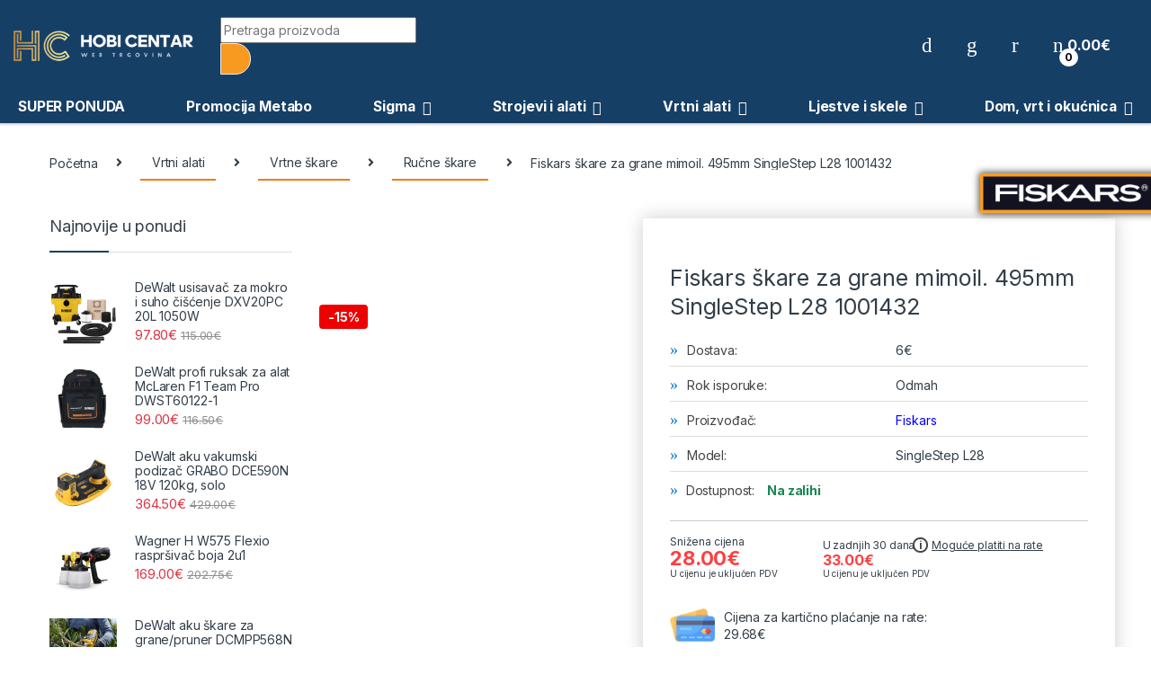

--- FILE ---
content_type: text/html; charset=UTF-8
request_url: https://hobicentar.hr/proizvod/fiskars-skare-za-grane-mimoil-495mm-singlestep-l28-1001432/
body_size: 52839
content:
<!DOCTYPE html>
<html lang="hr">
<head>
<meta charset="UTF-8">
<meta name="viewport" content="width=device-width, initial-scale=1">
<link rel="profile" href="http://gmpg.org/xfn/11">
<link rel="pingback" href="https://hobicentar.hr/xmlrpc.php">

				<script>document.documentElement.className = document.documentElement.className + ' yes-js js_active js'</script>
			<meta name='robots' content='index, follow, max-image-preview:large, max-snippet:-1, max-video-preview:-1' />
	<style>img:is([sizes="auto" i], [sizes^="auto," i]) { contain-intrinsic-size: 3000px 1500px }</style>
	
<!-- Google Tag Manager for WordPress by gtm4wp.com -->
<script data-cfasync="false" data-pagespeed-no-defer>
	var gtm4wp_datalayer_name = "dataLayer";
	var dataLayer = dataLayer || [];
	const gtm4wp_use_sku_instead = 0;
	const gtm4wp_currency = 'EUR';
	const gtm4wp_product_per_impression = 10;
	const gtm4wp_clear_ecommerce = false;
	const gtm4wp_datalayer_max_timeout = 2000;
</script>
<!-- End Google Tag Manager for WordPress by gtm4wp.com -->
	<!-- This site is optimized with the Yoast SEO plugin v24.9 - https://yoast.com/wordpress/plugins/seo/ -->
	<title>Fiskars škare za grane mimoil. 495mm SingleStep L28 1001432 - Hobi Centar</title><link rel="preload" data-rocket-preload as="style" href="https://fonts.googleapis.com/css2?family=Inter:wght@300;400;600;700&#038;display=swap" /><link rel="stylesheet" href="https://fonts.googleapis.com/css2?family=Inter:wght@300;400;600;700&#038;display=swap" media="print" onload="this.media='all'" /><noscript><link rel="stylesheet" href="https://fonts.googleapis.com/css2?family=Inter:wght@300;400;600;700&#038;display=swap" /></noscript>
	<link rel="canonical" href="https://hobicentar.hr/proizvod/fiskars-skare-za-grane-mimoil-495mm-singlestep-l28-1001432/" />
	<meta property="og:locale" content="hr_HR" />
	<meta property="og:type" content="article" />
	<meta property="og:title" content="Fiskars škare za grane mimoil. 495mm SingleStep L28 1001432 - Hobi Centar" />
	<meta property="og:description" content="Fiskars škare za grane mimoil. 495mm SingleStep L28 &nbsp; S ručkama izrađenim od laganog i trajnog polipropilena i s kapacitetom rezanja od 35 mm, Fiskars SingleStep mimoilazne škare za rezanje" />
	<meta property="og:url" content="https://hobicentar.hr/proizvod/fiskars-skare-za-grane-mimoil-495mm-singlestep-l28-1001432/" />
	<meta property="og:site_name" content="Hobi Centar" />
	<meta property="article:publisher" content="https://www.facebook.com/HobiCentarVinkovci/" />
	<meta property="article:modified_time" content="2026-01-20T12:16:03+00:00" />
	<meta property="og:image" content="https://hobicentar.hr/wp-content/uploads/2020/12/1001432_productimage.jpg" />
	<meta property="og:image:width" content="555" />
	<meta property="og:image:height" content="555" />
	<meta property="og:image:type" content="image/jpeg" />
	<meta name="twitter:card" content="summary_large_image" />
	<meta name="twitter:label1" content="Procijenjeno vrijeme čitanja" />
	<meta name="twitter:data1" content="1 minuta" />
	<script type="application/ld+json" class="yoast-schema-graph">{"@context":"https://schema.org","@graph":[{"@type":"WebPage","@id":"https://hobicentar.hr/proizvod/fiskars-skare-za-grane-mimoil-495mm-singlestep-l28-1001432/","url":"https://hobicentar.hr/proizvod/fiskars-skare-za-grane-mimoil-495mm-singlestep-l28-1001432/","name":"Fiskars škare za grane mimoil. 495mm SingleStep L28 1001432 - Hobi Centar","isPartOf":{"@id":"https://hobicentar.hr/#website"},"primaryImageOfPage":{"@id":"https://hobicentar.hr/proizvod/fiskars-skare-za-grane-mimoil-495mm-singlestep-l28-1001432/#primaryimage"},"image":{"@id":"https://hobicentar.hr/proizvod/fiskars-skare-za-grane-mimoil-495mm-singlestep-l28-1001432/#primaryimage"},"thumbnailUrl":"https://hobicentar.hr/wp-content/uploads/2020/12/1001432_productimage.jpg","datePublished":"2020-12-16T12:55:57+00:00","dateModified":"2026-01-20T12:16:03+00:00","breadcrumb":{"@id":"https://hobicentar.hr/proizvod/fiskars-skare-za-grane-mimoil-495mm-singlestep-l28-1001432/#breadcrumb"},"inLanguage":"hr","potentialAction":[{"@type":"ReadAction","target":["https://hobicentar.hr/proizvod/fiskars-skare-za-grane-mimoil-495mm-singlestep-l28-1001432/"]}]},{"@type":"ImageObject","inLanguage":"hr","@id":"https://hobicentar.hr/proizvod/fiskars-skare-za-grane-mimoil-495mm-singlestep-l28-1001432/#primaryimage","url":"https://hobicentar.hr/wp-content/uploads/2020/12/1001432_productimage.jpg","contentUrl":"https://hobicentar.hr/wp-content/uploads/2020/12/1001432_productimage.jpg","width":555,"height":555},{"@type":"BreadcrumbList","@id":"https://hobicentar.hr/proizvod/fiskars-skare-za-grane-mimoil-495mm-singlestep-l28-1001432/#breadcrumb","itemListElement":[{"@type":"ListItem","position":1,"name":"Početna stranica","item":"https://hobicentar.hr/"},{"@type":"ListItem","position":2,"name":"Shop","item":"https://hobicentar.hr/shop/"},{"@type":"ListItem","position":3,"name":"Fiskars škare za grane mimoil. 495mm SingleStep L28 1001432"}]},{"@type":"WebSite","@id":"https://hobicentar.hr/#website","url":"https://hobicentar.hr/","name":"Hobi Centar","description":"Web trgovina profesionalnim alatom i opremom","publisher":{"@id":"https://hobicentar.hr/#organization"},"potentialAction":[{"@type":"SearchAction","target":{"@type":"EntryPoint","urlTemplate":"https://hobicentar.hr/?s={search_term_string}"},"query-input":{"@type":"PropertyValueSpecification","valueRequired":true,"valueName":"search_term_string"}}],"inLanguage":"hr"},{"@type":"Organization","@id":"https://hobicentar.hr/#organization","name":"Hobi Centar","url":"https://hobicentar.hr/","logo":{"@type":"ImageObject","inLanguage":"hr","@id":"https://hobicentar.hr/#/schema/logo/image/","url":"https://hobicentar.hr/wp-content/uploads/2021/02/logo.png","contentUrl":"https://hobicentar.hr/wp-content/uploads/2021/02/logo.png","width":299,"height":51,"caption":"Hobi Centar"},"image":{"@id":"https://hobicentar.hr/#/schema/logo/image/"},"sameAs":["https://www.facebook.com/HobiCentarVinkovci/"]}]}</script>
	<!-- / Yoast SEO plugin. -->


<link rel='dns-prefetch' href='//fonts.googleapis.com' />
<link rel='dns-prefetch' href='//use.fontawesome.com' />
<link href='https://fonts.gstatic.com' crossorigin rel='preconnect' />
<link rel="alternate" type="application/rss+xml" title="Hobi Centar &raquo; Kanal" href="https://hobicentar.hr/feed/" />
<style id='wp-emoji-styles-inline-css' type='text/css'>

	img.wp-smiley, img.emoji {
		display: inline !important;
		border: none !important;
		box-shadow: none !important;
		height: 1em !important;
		width: 1em !important;
		margin: 0 0.07em !important;
		vertical-align: -0.1em !important;
		background: none !important;
		padding: 0 !important;
	}
</style>
<link rel='stylesheet' id='wp-block-library-css' href='https://hobicentar.hr/wp-includes/css/dist/block-library/style.min.css?ver=6.8.3' type='text/css' media='all' />
<style id='classic-theme-styles-inline-css' type='text/css'>
/*! This file is auto-generated */
.wp-block-button__link{color:#fff;background-color:#32373c;border-radius:9999px;box-shadow:none;text-decoration:none;padding:calc(.667em + 2px) calc(1.333em + 2px);font-size:1.125em}.wp-block-file__button{background:#32373c;color:#fff;text-decoration:none}
</style>
<link data-minify="1" rel='stylesheet' id='wc-blocks-style-css' href='https://hobicentar.hr/wp-content/cache/min/1/wp-content/plugins/woocommerce/assets/client/blocks/wc-blocks.css?ver=1768471779' type='text/css' media='all' />
<link data-minify="1" rel='stylesheet' id='yith-wcwl-add-to-wishlist-css' href='https://hobicentar.hr/wp-content/cache/min/1/wp-content/plugins/yith-woocommerce-wishlist/assets/css/frontend/add-to-wishlist.css?ver=1768471779' type='text/css' media='all' />
<style id='yith-wcwl-add-to-wishlist-inline-css' type='text/css'>
 :root { --add-to-wishlist-icon-color: #000000; --added-to-wishlist-icon-color: #000000; --rounded-corners-radius: 16px; --add-to-cart-rounded-corners-radius: 16px; --color-headers-background: #F4F4F4; --feedback-duration: 3s } 
</style>
<style id='global-styles-inline-css' type='text/css'>
:root{--wp--preset--aspect-ratio--square: 1;--wp--preset--aspect-ratio--4-3: 4/3;--wp--preset--aspect-ratio--3-4: 3/4;--wp--preset--aspect-ratio--3-2: 3/2;--wp--preset--aspect-ratio--2-3: 2/3;--wp--preset--aspect-ratio--16-9: 16/9;--wp--preset--aspect-ratio--9-16: 9/16;--wp--preset--color--black: #000000;--wp--preset--color--cyan-bluish-gray: #abb8c3;--wp--preset--color--white: #ffffff;--wp--preset--color--pale-pink: #f78da7;--wp--preset--color--vivid-red: #cf2e2e;--wp--preset--color--luminous-vivid-orange: #ff6900;--wp--preset--color--luminous-vivid-amber: #fcb900;--wp--preset--color--light-green-cyan: #7bdcb5;--wp--preset--color--vivid-green-cyan: #00d084;--wp--preset--color--pale-cyan-blue: #8ed1fc;--wp--preset--color--vivid-cyan-blue: #0693e3;--wp--preset--color--vivid-purple: #9b51e0;--wp--preset--gradient--vivid-cyan-blue-to-vivid-purple: linear-gradient(135deg,rgba(6,147,227,1) 0%,rgb(155,81,224) 100%);--wp--preset--gradient--light-green-cyan-to-vivid-green-cyan: linear-gradient(135deg,rgb(122,220,180) 0%,rgb(0,208,130) 100%);--wp--preset--gradient--luminous-vivid-amber-to-luminous-vivid-orange: linear-gradient(135deg,rgba(252,185,0,1) 0%,rgba(255,105,0,1) 100%);--wp--preset--gradient--luminous-vivid-orange-to-vivid-red: linear-gradient(135deg,rgba(255,105,0,1) 0%,rgb(207,46,46) 100%);--wp--preset--gradient--very-light-gray-to-cyan-bluish-gray: linear-gradient(135deg,rgb(238,238,238) 0%,rgb(169,184,195) 100%);--wp--preset--gradient--cool-to-warm-spectrum: linear-gradient(135deg,rgb(74,234,220) 0%,rgb(151,120,209) 20%,rgb(207,42,186) 40%,rgb(238,44,130) 60%,rgb(251,105,98) 80%,rgb(254,248,76) 100%);--wp--preset--gradient--blush-light-purple: linear-gradient(135deg,rgb(255,206,236) 0%,rgb(152,150,240) 100%);--wp--preset--gradient--blush-bordeaux: linear-gradient(135deg,rgb(254,205,165) 0%,rgb(254,45,45) 50%,rgb(107,0,62) 100%);--wp--preset--gradient--luminous-dusk: linear-gradient(135deg,rgb(255,203,112) 0%,rgb(199,81,192) 50%,rgb(65,88,208) 100%);--wp--preset--gradient--pale-ocean: linear-gradient(135deg,rgb(255,245,203) 0%,rgb(182,227,212) 50%,rgb(51,167,181) 100%);--wp--preset--gradient--electric-grass: linear-gradient(135deg,rgb(202,248,128) 0%,rgb(113,206,126) 100%);--wp--preset--gradient--midnight: linear-gradient(135deg,rgb(2,3,129) 0%,rgb(40,116,252) 100%);--wp--preset--font-size--small: 13px;--wp--preset--font-size--medium: 20px;--wp--preset--font-size--large: 36px;--wp--preset--font-size--x-large: 42px;--wp--preset--spacing--20: 0.44rem;--wp--preset--spacing--30: 0.67rem;--wp--preset--spacing--40: 1rem;--wp--preset--spacing--50: 1.5rem;--wp--preset--spacing--60: 2.25rem;--wp--preset--spacing--70: 3.38rem;--wp--preset--spacing--80: 5.06rem;--wp--preset--shadow--natural: 6px 6px 9px rgba(0, 0, 0, 0.2);--wp--preset--shadow--deep: 12px 12px 50px rgba(0, 0, 0, 0.4);--wp--preset--shadow--sharp: 6px 6px 0px rgba(0, 0, 0, 0.2);--wp--preset--shadow--outlined: 6px 6px 0px -3px rgba(255, 255, 255, 1), 6px 6px rgba(0, 0, 0, 1);--wp--preset--shadow--crisp: 6px 6px 0px rgba(0, 0, 0, 1);}:where(.is-layout-flex){gap: 0.5em;}:where(.is-layout-grid){gap: 0.5em;}body .is-layout-flex{display: flex;}.is-layout-flex{flex-wrap: wrap;align-items: center;}.is-layout-flex > :is(*, div){margin: 0;}body .is-layout-grid{display: grid;}.is-layout-grid > :is(*, div){margin: 0;}:where(.wp-block-columns.is-layout-flex){gap: 2em;}:where(.wp-block-columns.is-layout-grid){gap: 2em;}:where(.wp-block-post-template.is-layout-flex){gap: 1.25em;}:where(.wp-block-post-template.is-layout-grid){gap: 1.25em;}.has-black-color{color: var(--wp--preset--color--black) !important;}.has-cyan-bluish-gray-color{color: var(--wp--preset--color--cyan-bluish-gray) !important;}.has-white-color{color: var(--wp--preset--color--white) !important;}.has-pale-pink-color{color: var(--wp--preset--color--pale-pink) !important;}.has-vivid-red-color{color: var(--wp--preset--color--vivid-red) !important;}.has-luminous-vivid-orange-color{color: var(--wp--preset--color--luminous-vivid-orange) !important;}.has-luminous-vivid-amber-color{color: var(--wp--preset--color--luminous-vivid-amber) !important;}.has-light-green-cyan-color{color: var(--wp--preset--color--light-green-cyan) !important;}.has-vivid-green-cyan-color{color: var(--wp--preset--color--vivid-green-cyan) !important;}.has-pale-cyan-blue-color{color: var(--wp--preset--color--pale-cyan-blue) !important;}.has-vivid-cyan-blue-color{color: var(--wp--preset--color--vivid-cyan-blue) !important;}.has-vivid-purple-color{color: var(--wp--preset--color--vivid-purple) !important;}.has-black-background-color{background-color: var(--wp--preset--color--black) !important;}.has-cyan-bluish-gray-background-color{background-color: var(--wp--preset--color--cyan-bluish-gray) !important;}.has-white-background-color{background-color: var(--wp--preset--color--white) !important;}.has-pale-pink-background-color{background-color: var(--wp--preset--color--pale-pink) !important;}.has-vivid-red-background-color{background-color: var(--wp--preset--color--vivid-red) !important;}.has-luminous-vivid-orange-background-color{background-color: var(--wp--preset--color--luminous-vivid-orange) !important;}.has-luminous-vivid-amber-background-color{background-color: var(--wp--preset--color--luminous-vivid-amber) !important;}.has-light-green-cyan-background-color{background-color: var(--wp--preset--color--light-green-cyan) !important;}.has-vivid-green-cyan-background-color{background-color: var(--wp--preset--color--vivid-green-cyan) !important;}.has-pale-cyan-blue-background-color{background-color: var(--wp--preset--color--pale-cyan-blue) !important;}.has-vivid-cyan-blue-background-color{background-color: var(--wp--preset--color--vivid-cyan-blue) !important;}.has-vivid-purple-background-color{background-color: var(--wp--preset--color--vivid-purple) !important;}.has-black-border-color{border-color: var(--wp--preset--color--black) !important;}.has-cyan-bluish-gray-border-color{border-color: var(--wp--preset--color--cyan-bluish-gray) !important;}.has-white-border-color{border-color: var(--wp--preset--color--white) !important;}.has-pale-pink-border-color{border-color: var(--wp--preset--color--pale-pink) !important;}.has-vivid-red-border-color{border-color: var(--wp--preset--color--vivid-red) !important;}.has-luminous-vivid-orange-border-color{border-color: var(--wp--preset--color--luminous-vivid-orange) !important;}.has-luminous-vivid-amber-border-color{border-color: var(--wp--preset--color--luminous-vivid-amber) !important;}.has-light-green-cyan-border-color{border-color: var(--wp--preset--color--light-green-cyan) !important;}.has-vivid-green-cyan-border-color{border-color: var(--wp--preset--color--vivid-green-cyan) !important;}.has-pale-cyan-blue-border-color{border-color: var(--wp--preset--color--pale-cyan-blue) !important;}.has-vivid-cyan-blue-border-color{border-color: var(--wp--preset--color--vivid-cyan-blue) !important;}.has-vivid-purple-border-color{border-color: var(--wp--preset--color--vivid-purple) !important;}.has-vivid-cyan-blue-to-vivid-purple-gradient-background{background: var(--wp--preset--gradient--vivid-cyan-blue-to-vivid-purple) !important;}.has-light-green-cyan-to-vivid-green-cyan-gradient-background{background: var(--wp--preset--gradient--light-green-cyan-to-vivid-green-cyan) !important;}.has-luminous-vivid-amber-to-luminous-vivid-orange-gradient-background{background: var(--wp--preset--gradient--luminous-vivid-amber-to-luminous-vivid-orange) !important;}.has-luminous-vivid-orange-to-vivid-red-gradient-background{background: var(--wp--preset--gradient--luminous-vivid-orange-to-vivid-red) !important;}.has-very-light-gray-to-cyan-bluish-gray-gradient-background{background: var(--wp--preset--gradient--very-light-gray-to-cyan-bluish-gray) !important;}.has-cool-to-warm-spectrum-gradient-background{background: var(--wp--preset--gradient--cool-to-warm-spectrum) !important;}.has-blush-light-purple-gradient-background{background: var(--wp--preset--gradient--blush-light-purple) !important;}.has-blush-bordeaux-gradient-background{background: var(--wp--preset--gradient--blush-bordeaux) !important;}.has-luminous-dusk-gradient-background{background: var(--wp--preset--gradient--luminous-dusk) !important;}.has-pale-ocean-gradient-background{background: var(--wp--preset--gradient--pale-ocean) !important;}.has-electric-grass-gradient-background{background: var(--wp--preset--gradient--electric-grass) !important;}.has-midnight-gradient-background{background: var(--wp--preset--gradient--midnight) !important;}.has-small-font-size{font-size: var(--wp--preset--font-size--small) !important;}.has-medium-font-size{font-size: var(--wp--preset--font-size--medium) !important;}.has-large-font-size{font-size: var(--wp--preset--font-size--large) !important;}.has-x-large-font-size{font-size: var(--wp--preset--font-size--x-large) !important;}
:where(.wp-block-post-template.is-layout-flex){gap: 1.25em;}:where(.wp-block-post-template.is-layout-grid){gap: 1.25em;}
:where(.wp-block-columns.is-layout-flex){gap: 2em;}:where(.wp-block-columns.is-layout-grid){gap: 2em;}
:root :where(.wp-block-pullquote){font-size: 1.5em;line-height: 1.6;}
</style>
<link data-minify="1" rel='stylesheet' id='mas-wc-brands-style-css' href='https://hobicentar.hr/wp-content/cache/min/1/wp-content/plugins/mas-woocommerce-brands/assets/css/style.css?ver=1768471779' type='text/css' media='all' />
<link data-minify="1" rel='stylesheet' id='related_products_style-css' href='https://hobicentar.hr/wp-content/cache/min/1/wp-content/plugins/related-products-manager-woocommerce/includes/css/related-products.css?ver=1768471779' type='text/css' media='all' />
<link rel='stylesheet' id='photoswipe-css' href='https://hobicentar.hr/wp-content/plugins/woocommerce/assets/css/photoswipe/photoswipe.min.css?ver=9.8.4' type='text/css' media='all' />
<link rel='stylesheet' id='photoswipe-default-skin-css' href='https://hobicentar.hr/wp-content/plugins/woocommerce/assets/css/photoswipe/default-skin/default-skin.min.css?ver=9.8.4' type='text/css' media='all' />
<style id='woocommerce-inline-inline-css' type='text/css'>
.woocommerce form .form-row .required { visibility: visible; }
</style>
<link data-minify="1" rel='stylesheet' id='wp-review-slider-pro-public_combine-css' href='https://hobicentar.hr/wp-content/cache/min/1/wp-content/plugins/wp-google-places-review-slider/public/css/wprev-public_combine.css?ver=1768471779' type='text/css' media='all' />
<link rel='stylesheet' id='cmplz-general-css' href='https://hobicentar.hr/wp-content/plugins/complianz-gdpr/assets/css/cookieblocker.min.css?ver=1768387712' type='text/css' media='all' />
<link rel='stylesheet' id='ywctm-inquiry-form-css' href='https://hobicentar.hr/wp-content/plugins/yith-woocommerce-catalog-mode-premium/assets/css/inquiry-form.min.css?ver=2.45.0' type='text/css' media='all' />
<style id='ywctm-inquiry-form-inline-css' type='text/css'>
.ywctm-inquiry-form-wrapper.has-toggle .ywctm-toggle-button{ color:#247390; background-color:#FFFFFF;}.ywctm-inquiry-form-wrapper.has-toggle .ywctm-toggle-button:hover{ color:#FFFFFF; background-color:#247390;}
</style>
<link rel='stylesheet' id='ywctm-button-label-css' href='https://hobicentar.hr/wp-content/plugins/yith-woocommerce-catalog-mode-premium/assets/css/button-label.min.css?ver=2.45.0' type='text/css' media='all' />
<style id='ywctm-button-label-inline-css' type='text/css'>
.ywctm-button-10258 .ywctm-custom-button {color:#4b4b4b;background-color:#f9f5f2;border-style:solid;border-color:#247390;border-radius:0 0 0 0;border-width:1px 1px 1px 1px;margin:0 0 0 0;padding:5px 10px 5px 10px;max-width:max-content;}.ywctm-button-10258 .ywctm-custom-button:hover {color:#4b4b4b;background-color:#f9f5f2;border-color:#247390;}.ywctm-button-10257 .ywctm-custom-button {color:#247390;background-color:#ffffff;border-style:solid;border-color:#247390;border-radius:0 0 0 0;border-width:1px 1px 1px 1px;margin:0px 0px 0px 0px;padding:5px 10px 5px 10px;max-width:150px;}.ywctm-button-10257 .ywctm-custom-button:hover {color:#ffffff;background-color:#247390;border-color:#247390;}.ywctm-button-10256 .ywctm-custom-button {color:#ffffff;background-color:#36809a;border-style:solid;border-color:#247390;border-radius:0 0 0 0;border-width:1px 1px 1px 1px;margin:0px 0px 0px 0px;padding:5px 10px 5px 10px;max-width:200px;}.ywctm-button-10256 .ywctm-custom-button:hover {color:#ffffff;background-color:#36809a;border-color:#247390;}.ywctm-button-10255 .ywctm-custom-button {color:#ffffff;background-color:#e09004;border-style:solid;border-color:#247390;border-radius:0 0 0 0;border-width:1px 1px 1px 1px;margin:0px 0px 0px 0px;padding:5px 10px 5px 10px;max-width:200px;}.ywctm-button-10255 .ywctm-custom-button:hover {color:#ffffff;background-color:#b97600;border-color:#247390;}
</style>
<link data-minify="1" rel='stylesheet' id='jquery-colorbox-css' href='https://hobicentar.hr/wp-content/cache/min/1/wp-content/plugins/yith-woocommerce-compare/assets/css/colorbox.css?ver=1768471779' type='text/css' media='all' />
<link data-minify="1" rel='stylesheet' id='brands-styles-css' href='https://hobicentar.hr/wp-content/cache/min/1/wp-content/plugins/woocommerce/assets/css/brands.css?ver=1768471779' type='text/css' media='all' />
<link rel='stylesheet' id='dgwt-wcas-style-css' href='https://hobicentar.hr/wp-content/plugins/ajax-search-for-woocommerce-premium/assets/css/style.min.css?ver=1.30.1' type='text/css' media='all' />

<link data-minify="1" rel='stylesheet' id='font-electro-css' href='https://hobicentar.hr/wp-content/cache/min/1/wp-content/themes/electro/assets/css/font-electro.css?ver=1768471779' type='text/css' media='all' />
<link data-minify="1" rel='stylesheet' id='fontawesome-css' href='https://hobicentar.hr/wp-content/cache/min/1/wp-content/themes/electro/assets/vendor/fontawesome/css/all.min.css?ver=1768471779' type='text/css' media='all' />
<link rel='stylesheet' id='animate-css-css' href='https://hobicentar.hr/wp-content/themes/electro/assets/vendor/animate.css/animate.min.css?ver=3.4.2' type='text/css' media='all' />
<link data-minify="1" rel='stylesheet' id='electro-style-css' href='https://hobicentar.hr/wp-content/cache/min/1/wp-content/themes/electro/style.min.css?ver=1768471779' type='text/css' media='all' />
<link data-minify="1" rel='stylesheet' id='bfa-font-awesome-css' href='https://hobicentar.hr/wp-content/cache/min/1/releases/v5.15.4/css/all.css?ver=1768471779' type='text/css' media='all' />
<link data-minify="1" rel='stylesheet' id='bfa-font-awesome-v4-shim-css' href='https://hobicentar.hr/wp-content/cache/min/1/releases/v5.15.4/css/v4-shims.css?ver=1768471779' type='text/css' media='all' />
<style id='bfa-font-awesome-v4-shim-inline-css' type='text/css'>

			@font-face {
				font-family: 'FontAwesome';
				src: url('https://use.fontawesome.com/releases/v5.15.4/webfonts/fa-brands-400.eot'),
				url('https://use.fontawesome.com/releases/v5.15.4/webfonts/fa-brands-400.eot?#iefix') format('embedded-opentype'),
				url('https://use.fontawesome.com/releases/v5.15.4/webfonts/fa-brands-400.woff2') format('woff2'),
				url('https://use.fontawesome.com/releases/v5.15.4/webfonts/fa-brands-400.woff') format('woff'),
				url('https://use.fontawesome.com/releases/v5.15.4/webfonts/fa-brands-400.ttf') format('truetype'),
				url('https://use.fontawesome.com/releases/v5.15.4/webfonts/fa-brands-400.svg#fontawesome') format('svg');
			}

			@font-face {
				font-family: 'FontAwesome';
				src: url('https://use.fontawesome.com/releases/v5.15.4/webfonts/fa-solid-900.eot'),
				url('https://use.fontawesome.com/releases/v5.15.4/webfonts/fa-solid-900.eot?#iefix') format('embedded-opentype'),
				url('https://use.fontawesome.com/releases/v5.15.4/webfonts/fa-solid-900.woff2') format('woff2'),
				url('https://use.fontawesome.com/releases/v5.15.4/webfonts/fa-solid-900.woff') format('woff'),
				url('https://use.fontawesome.com/releases/v5.15.4/webfonts/fa-solid-900.ttf') format('truetype'),
				url('https://use.fontawesome.com/releases/v5.15.4/webfonts/fa-solid-900.svg#fontawesome') format('svg');
			}

			@font-face {
				font-family: 'FontAwesome';
				src: url('https://use.fontawesome.com/releases/v5.15.4/webfonts/fa-regular-400.eot'),
				url('https://use.fontawesome.com/releases/v5.15.4/webfonts/fa-regular-400.eot?#iefix') format('embedded-opentype'),
				url('https://use.fontawesome.com/releases/v5.15.4/webfonts/fa-regular-400.woff2') format('woff2'),
				url('https://use.fontawesome.com/releases/v5.15.4/webfonts/fa-regular-400.woff') format('woff'),
				url('https://use.fontawesome.com/releases/v5.15.4/webfonts/fa-regular-400.ttf') format('truetype'),
				url('https://use.fontawesome.com/releases/v5.15.4/webfonts/fa-regular-400.svg#fontawesome') format('svg');
				unicode-range: U+F004-F005,U+F007,U+F017,U+F022,U+F024,U+F02E,U+F03E,U+F044,U+F057-F059,U+F06E,U+F070,U+F075,U+F07B-F07C,U+F080,U+F086,U+F089,U+F094,U+F09D,U+F0A0,U+F0A4-F0A7,U+F0C5,U+F0C7-F0C8,U+F0E0,U+F0EB,U+F0F3,U+F0F8,U+F0FE,U+F111,U+F118-F11A,U+F11C,U+F133,U+F144,U+F146,U+F14A,U+F14D-F14E,U+F150-F152,U+F15B-F15C,U+F164-F165,U+F185-F186,U+F191-F192,U+F1AD,U+F1C1-F1C9,U+F1CD,U+F1D8,U+F1E3,U+F1EA,U+F1F6,U+F1F9,U+F20A,U+F247-F249,U+F24D,U+F254-F25B,U+F25D,U+F267,U+F271-F274,U+F279,U+F28B,U+F28D,U+F2B5-F2B6,U+F2B9,U+F2BB,U+F2BD,U+F2C1-F2C2,U+F2D0,U+F2D2,U+F2DC,U+F2ED,U+F328,U+F358-F35B,U+F3A5,U+F3D1,U+F410,U+F4AD;
			}
		
</style>
<link rel='stylesheet' id='ywdpd_owl-css' href='https://hobicentar.hr/wp-content/plugins/yith-woocommerce-dynamic-pricing-and-discounts-premium/assets/css/owl/owl.carousel.min.css?ver=4.19.0' type='text/css' media='all' />
<link data-minify="1" rel='stylesheet' id='yith_ywdpd_frontend-css' href='https://hobicentar.hr/wp-content/cache/min/1/wp-content/plugins/yith-woocommerce-dynamic-pricing-and-discounts-premium/assets/css/frontend.css?ver=1768471779' type='text/css' media='all' />
<link rel='stylesheet' id='yith-wcwtl-style-css' href='https://hobicentar.hr/wp-content/plugins/yith-woocommerce-waiting-list-premium/assets/css/yith-wcwtl-frontend.min.css?ver=3.22.0' type='text/css' media='all' />
<style id='yith-wcwtl-style-inline-css' type='text/css'>

		    .yith-wcwtl-output { background-color: #f9f9f9!important; padding: 40px 40px 40px 40px; border-radius: 15px;}
		    .yith-wcwtl-output.success, .yith-wcwtl-output.subscribed{ background-color: #f7fae2!important; color: #000000!important }
		    .yith-wcwtl-output .button{background:rgb(22,63,102)!important;color:#ffffff!important;}
			.yith-wcwtl-output .button:hover{background:rgb(22,60,200)!important;color:#ffffff!important;}
			.yith-wcwtl-output .button.button-leave{background:#a46497!important;color:#ffffff!important;}
			.yith-wcwtl-output .button.button-leave:hover{background:#935386!important;color:#ffffff!important;}
			.yith-wcwtl-output .yith-wcwtl-error{ background-color: #f9f9f9!important; color: #AF2323!important; }
			.yith-wcwtl-output .yith-wcwtl-success #Group circle{ fill:#e4edc1 }
			.yith-wcwtl-output .yith-wcwtl-success #Group g{ fill: #a1c746 }
			
</style>
<script type="text/template" id="tmpl-variation-template">
	<div class="woocommerce-variation-description">{{{ data.variation.variation_description }}}</div>
	<div class="woocommerce-variation-price">{{{ data.variation.price_html }}}</div>
	<div class="woocommerce-variation-availability">{{{ data.variation.availability_html }}}</div>
</script>
<script type="text/template" id="tmpl-unavailable-variation-template">
	<p role="alert">Oprostite ali ovaj proizvod nije dostupan. Molimo izaberite drugu kombinaciju.</p>
</script>
<!--n2css--><!--n2js--><script type="text/javascript" src="https://hobicentar.hr/wp-includes/js/jquery/jquery.min.js?ver=3.7.1" id="jquery-core-js"></script>
<script type="text/javascript" src="https://hobicentar.hr/wp-includes/js/jquery/jquery-migrate.min.js?ver=3.4.1" id="jquery-migrate-js"></script>
<script type="text/javascript" src="https://hobicentar.hr/wp-content/plugins/woocommerce/assets/js/jquery-blockui/jquery.blockUI.min.js?ver=2.7.0-wc.9.8.4" id="jquery-blockui-js" data-wp-strategy="defer"></script>
<script type="text/javascript" id="wc-add-to-cart-js-extra">
/* <![CDATA[ */
var wc_add_to_cart_params = {"ajax_url":"\/wp-admin\/admin-ajax.php","wc_ajax_url":"\/?wc-ajax=%%endpoint%%","i18n_view_cart":"Vidi ko\u0161aricu","cart_url":"https:\/\/hobicentar.hr\/kosarica\/","is_cart":"","cart_redirect_after_add":"no"};
/* ]]> */
</script>
<script type="text/javascript" src="https://hobicentar.hr/wp-content/plugins/woocommerce/assets/js/frontend/add-to-cart.min.js?ver=9.8.4" id="wc-add-to-cart-js" data-wp-strategy="defer"></script>
<script type="text/javascript" src="https://hobicentar.hr/wp-content/plugins/woocommerce/assets/js/zoom/jquery.zoom.min.js?ver=1.7.21-wc.9.8.4" id="zoom-js" defer="defer" data-wp-strategy="defer"></script>
<script type="text/javascript" src="https://hobicentar.hr/wp-content/plugins/woocommerce/assets/js/photoswipe/photoswipe.min.js?ver=4.1.1-wc.9.8.4" id="photoswipe-js" defer="defer" data-wp-strategy="defer"></script>
<script type="text/javascript" src="https://hobicentar.hr/wp-content/plugins/woocommerce/assets/js/photoswipe/photoswipe-ui-default.min.js?ver=4.1.1-wc.9.8.4" id="photoswipe-ui-default-js" defer="defer" data-wp-strategy="defer"></script>
<script type="text/javascript" id="wc-single-product-js-extra">
/* <![CDATA[ */
var wc_single_product_params = {"i18n_required_rating_text":"Molimo odaberite svoju ocjenu","i18n_rating_options":["1 od 5 zvjezdica","2 od 5 zvjezdica","3 od 5 zvjezdica","4 od 5 zvjezdica","5 od 5 zvjezdica"],"i18n_product_gallery_trigger_text":"Prikaz galerije slika preko cijelog zaslona","review_rating_required":"yes","flexslider":{"rtl":false,"animation":"slide","smoothHeight":true,"directionNav":false,"controlNav":true,"slideshow":false,"animationSpeed":500,"animationLoop":false,"allowOneSlide":false},"zoom_enabled":"1","zoom_options":[],"photoswipe_enabled":"1","photoswipe_options":{"shareEl":false,"closeOnScroll":false,"history":false,"hideAnimationDuration":0,"showAnimationDuration":0},"flexslider_enabled":"1"};
/* ]]> */
</script>
<script type="text/javascript" src="https://hobicentar.hr/wp-content/plugins/woocommerce/assets/js/frontend/single-product.min.js?ver=9.8.4" id="wc-single-product-js" defer="defer" data-wp-strategy="defer"></script>
<script type="text/javascript" src="https://hobicentar.hr/wp-content/plugins/woocommerce/assets/js/js-cookie/js.cookie.min.js?ver=2.1.4-wc.9.8.4" id="js-cookie-js" defer="defer" data-wp-strategy="defer"></script>
<script type="text/javascript" id="woocommerce-js-extra">
/* <![CDATA[ */
var woocommerce_params = {"ajax_url":"\/wp-admin\/admin-ajax.php","wc_ajax_url":"\/?wc-ajax=%%endpoint%%","i18n_password_show":"Prika\u017ei lozinku","i18n_password_hide":"Sakrij lozinku"};
/* ]]> */
</script>
<script type="text/javascript" src="https://hobicentar.hr/wp-content/plugins/woocommerce/assets/js/frontend/woocommerce.min.js?ver=9.8.4" id="woocommerce-js" defer="defer" data-wp-strategy="defer"></script>
<script data-minify="1" type="text/javascript" src="https://hobicentar.hr/wp-content/cache/min/1/wp-content/plugins/js_composer/assets/js/vendors/woocommerce-add-to-cart.js?ver=1768471779" id="vc_woocommerce-add-to-cart-js-js"></script>
<script type="text/javascript" id="ywctm-inquiry-form-js-extra">
/* <![CDATA[ */
var ywctm = {"form_type":"wpforms","product_id":"5999"};
/* ]]> */
</script>
<script type="text/javascript" src="https://hobicentar.hr/wp-content/plugins/yith-woocommerce-catalog-mode-premium/assets/js/inquiry-form.min.js?ver=2.45.0" id="ywctm-inquiry-form-js"></script>
<script type="text/javascript" src="https://hobicentar.hr/wp-content/plugins/yith-woocommerce-catalog-mode-premium/assets/js/button-label-frontend.min.js?ver=2.45.0" id="ywctm-button-label-js"></script>
<script type="text/javascript" id="wc-cart-fragments-js-extra">
/* <![CDATA[ */
var wc_cart_fragments_params = {"ajax_url":"\/wp-admin\/admin-ajax.php","wc_ajax_url":"\/?wc-ajax=%%endpoint%%","cart_hash_key":"wc_cart_hash_681fb2c0dcf33758bfa8c8220fcdde1b","fragment_name":"wc_fragments_681fb2c0dcf33758bfa8c8220fcdde1b","request_timeout":"5000"};
/* ]]> */
</script>
<script type="text/javascript" src="https://hobicentar.hr/wp-content/plugins/woocommerce/assets/js/frontend/cart-fragments.min.js?ver=9.8.4" id="wc-cart-fragments-js" defer="defer" data-wp-strategy="defer"></script>
<script type="text/javascript" src="https://hobicentar.hr/wp-includes/js/underscore.min.js?ver=1.13.7" id="underscore-js"></script>
<script type="text/javascript" id="wp-util-js-extra">
/* <![CDATA[ */
var _wpUtilSettings = {"ajax":{"url":"\/wp-admin\/admin-ajax.php"}};
/* ]]> */
</script>
<script type="text/javascript" src="https://hobicentar.hr/wp-includes/js/wp-util.min.js?ver=6.8.3" id="wp-util-js"></script>
<script type="text/javascript" id="wc-add-to-cart-variation-js-extra">
/* <![CDATA[ */
var wc_add_to_cart_variation_params = {"wc_ajax_url":"\/?wc-ajax=%%endpoint%%","i18n_no_matching_variations_text":"Oprostite, nema proizvoda koji zadovoljavaju va\u0161u selekciju. Molimo probajte sa drugom kombinacijom.","i18n_make_a_selection_text":"Izaberite opcije proizvoda prije dodavanja u ko\u0161aricu","i18n_unavailable_text":"Oprostite ali ovaj proizvod nije dostupan. Molimo izaberite drugu kombinaciju.","i18n_reset_alert_text":"Va\u0161 odabir je ponovno pokrenut. Odaberite neke opcije proizvoda prije dodavanja ovog proizvoda u ko\u0161aricu."};
/* ]]> */
</script>
<script type="text/javascript" src="https://hobicentar.hr/wp-content/plugins/woocommerce/assets/js/frontend/add-to-cart-variation.min.js?ver=9.8.4" id="wc-add-to-cart-variation-js" defer="defer" data-wp-strategy="defer"></script>
<script></script><link rel="https://api.w.org/" href="https://hobicentar.hr/wp-json/" /><link rel="alternate" title="JSON" type="application/json" href="https://hobicentar.hr/wp-json/wp/v2/product/5999" /><link rel="EditURI" type="application/rsd+xml" title="RSD" href="https://hobicentar.hr/xmlrpc.php?rsd" />
<meta name="generator" content="WordPress 6.8.3" />
<meta name="generator" content="WooCommerce 9.8.4" />
<link rel='shortlink' href='https://hobicentar.hr/?p=5999' />
<link rel="alternate" title="oEmbed (JSON)" type="application/json+oembed" href="https://hobicentar.hr/wp-json/oembed/1.0/embed?url=https%3A%2F%2Fhobicentar.hr%2Fproizvod%2Ffiskars-skare-za-grane-mimoil-495mm-singlestep-l28-1001432%2F" />
<link rel="alternate" title="oEmbed (XML)" type="text/xml+oembed" href="https://hobicentar.hr/wp-json/oembed/1.0/embed?url=https%3A%2F%2Fhobicentar.hr%2Fproizvod%2Ffiskars-skare-za-grane-mimoil-495mm-singlestep-l28-1001432%2F&#038;format=xml" />
<meta name="generator" content="Redux 4.5.7" />
<link data-minify="1" rel='stylesheet' id='40458-css' href='https://hobicentar.hr/wp-content/cache/min/1/wp-content/uploads/custom-css-js/40458.css?ver=1768471779' type="text/css" media='all' />

<link data-minify="1" rel='stylesheet' id='39163-css' href='https://hobicentar.hr/wp-content/cache/min/1/wp-content/uploads/custom-css-js/39163.css?ver=1768471779' type="text/css" media='all' />

<link data-minify="1" rel='stylesheet' id='28586-css' href='https://hobicentar.hr/wp-content/cache/min/1/wp-content/uploads/custom-css-js/28586.css?ver=1768471779' type="text/css" media='all' />

<link data-minify="1" rel='stylesheet' id='28484-css' href='https://hobicentar.hr/wp-content/cache/min/1/wp-content/uploads/custom-css-js/28484.css?ver=1768471779' type="text/css" media='all' />

<link data-minify="1" rel='stylesheet' id='26547-css' href='https://hobicentar.hr/wp-content/cache/min/1/wp-content/uploads/custom-css-js/26547.css?ver=1768471779' type="text/css" media='all' />

<link data-minify="1" rel='stylesheet' id='21735-css' href='https://hobicentar.hr/wp-content/cache/min/1/wp-content/uploads/custom-css-js/21735.css?ver=1768471779' type="text/css" media='all' />

<link data-minify="1" rel='stylesheet' id='16674-css' href='https://hobicentar.hr/wp-content/cache/min/1/wp-content/uploads/custom-css-js/16674.css?ver=1768471779' type="text/css" media='all' />

<link data-minify="1" rel='stylesheet' id='16672-css' href='https://hobicentar.hr/wp-content/cache/min/1/wp-content/uploads/custom-css-js/16672.css?ver=1768471779' type="text/css" media='all' />

<link data-minify="1" rel='stylesheet' id='7436-css' href='https://hobicentar.hr/wp-content/cache/min/1/wp-content/uploads/custom-css-js/7436.css?ver=1768471779' type="text/css" media='all' />

<link data-minify="1" rel='stylesheet' id='7335-css' href='https://hobicentar.hr/wp-content/cache/min/1/wp-content/uploads/custom-css-js/7335.css?ver=1768471779' type="text/css" media='all' />

<!-- This website runs the Product Feed PRO for WooCommerce by AdTribes.io plugin - version woocommercesea_option_installed_version -->
			<style>.cmplz-hidden {
					display: none !important;
				}</style>
<!-- Google Tag Manager for WordPress by gtm4wp.com -->
<!-- GTM Container placement set to automatic -->
<script data-cfasync="false" data-pagespeed-no-defer>
	var dataLayer_content = {"pagePostType":"product","pagePostType2":"single-product","pagePostAuthor":"tehnec_hobi","customerTotalOrders":0,"customerTotalOrderValue":0,"customerFirstName":"","customerLastName":"","customerBillingFirstName":"","customerBillingLastName":"","customerBillingCompany":"","customerBillingAddress1":"","customerBillingAddress2":"","customerBillingCity":"","customerBillingState":"","customerBillingPostcode":"","customerBillingCountry":"","customerBillingEmail":"","customerBillingEmailHash":"","customerBillingPhone":"","customerShippingFirstName":"","customerShippingLastName":"","customerShippingCompany":"","customerShippingAddress1":"","customerShippingAddress2":"","customerShippingCity":"","customerShippingState":"","customerShippingPostcode":"","customerShippingCountry":"","productRatingCounts":[],"productAverageRating":0,"productReviewCount":0,"productType":"simple","productIsVariable":0};
	dataLayer.push( dataLayer_content );
</script>
<script data-cfasync="false" data-pagespeed-no-defer>
(function(w,d,s,l,i){w[l]=w[l]||[];w[l].push({'gtm.start':
new Date().getTime(),event:'gtm.js'});var f=d.getElementsByTagName(s)[0],
j=d.createElement(s),dl=l!='dataLayer'?'&l='+l:'';j.async=true;j.src=
'//www.googletagmanager.com/gtm.js?id='+i+dl;f.parentNode.insertBefore(j,f);
})(window,document,'script','dataLayer','GTM-MJ3VCXFS');
</script>
<!-- End Google Tag Manager for WordPress by gtm4wp.com -->		<style>
			.dgwt-wcas-ico-magnifier,.dgwt-wcas-ico-magnifier-handler{max-width:20px}.dgwt-wcas-search-wrapp{max-width:600px}		</style>
			<noscript><style>.woocommerce-product-gallery{ opacity: 1 !important; }</style></noscript>
	<meta name="generator" content="Powered by WPBakery Page Builder - drag and drop page builder for WordPress."/>
<link rel="icon" href="https://hobicentar.hr/wp-content/uploads/2021/03/cropped-favicon-1-32x32.png" sizes="32x32" />
<link rel="icon" href="https://hobicentar.hr/wp-content/uploads/2021/03/cropped-favicon-1-192x192.png" sizes="192x192" />
<link rel="apple-touch-icon" href="https://hobicentar.hr/wp-content/uploads/2021/03/cropped-favicon-1-180x180.png" />
<meta name="msapplication-TileImage" content="https://hobicentar.hr/wp-content/uploads/2021/03/cropped-favicon-1-270x270.png" />
<style type="text/css">
        .footer-call-us .call-us-icon i,
        .header-support-info .support-icon i,
        .header-support-inner .support-icon,
        .widget_electro_products_filter .widget_layered_nav li > a:hover::before,
        .widget_electro_products_filter .widget_layered_nav li > a:focus::before,
        .widget_electro_products_filter .widget_product_categories li > a:hover::before,
        .widget_electro_products_filter .widget_product_categories li > a:focus::before,
        .widget_electro_products_filter .widget_layered_nav li.chosen > a::before,
        .widget_electro_products_filter .widget_product_categories li.current-cat > a::before,
        .features-list .media-left i,
        .secondary-nav>.dropdown.open >a::before,
        .secondary-nav>.dropdown.show >a::before,
        p.stars a,
        .top-bar.top-bar-v1 #menu-top-bar-left.nav-inline .menu-item > a i,
        .handheld-footer .handheld-footer-bar .footer-call-us .call-us-text span,
        .footer-v2 .handheld-footer .handheld-footer-bar .footer-call-us .call-us-text span,
        .top-bar .menu-item.customer-support i,
        .header-v13 .primary-nav-menu .nav-inline>.menu-item>a:hover,
        .header-v13 .primary-nav-menu .nav-inline>.dropdown:hover > a,
        .header-v13 .off-canvas-navigation-wrapper .navbar-toggler:hover,
        .header-v13 .off-canvas-navigation-wrapper button:hover,
        .header-v13 .off-canvas-navigation-wrapper.toggled .navbar-toggler:hover,
        .header-v13 .off-canvas-navigation-wrapper.toggled button:hover {
            color: #163f66;
        }

        .header-logo svg ellipse,
        .footer-logo svg ellipse{
            fill:#163f66;
        }

        .primary-nav .nav-inline > .menu-item .dropdown-menu,
        .primary-nav-menu .nav-inline > .menu-item .dropdown-menu,
        .navbar-primary .navbar-nav > .menu-item .dropdown-menu,
        .vertical-menu .menu-item-has-children > .dropdown-menu,
        .departments-menu .menu-item-has-children:hover > .dropdown-menu,
        .cat-nav .handheld>.mas-elementor-nav-menu--dropdown,
        .top-bar .nav-inline > .menu-item .dropdown-menu,
        .secondary-nav>.dropdown .dropdown-menu,
        .header-v6 .vertical-menu .list-group-item > .dropdown-menu,
        .best-selling-menu .nav-item>ul>li.electro-more-menu-item .dropdown-menu,
        .home-v5-slider .tp-tab.selected .tp-tab-title:before,
        .home-v5-slider .tp-tab.selected .tp-tab-title:after,
        .header-v5 .electro-navigation .departments-menu-v2>.dropdown>.dropdown-menu,
        .product-categories-list-with-header.v2 header .caption .section-title:after,
        .primary-nav-menu .nav-inline >.menu-item .dropdown-menu,
        .dropdown-menu-mini-cart,
        .dropdown-menu-user-account,
        .electro-navbar-primary .nav>.menu-item.menu-item-has-children .dropdown-menu,
        .header-v6 .header-logo-area .departments-menu-v2 .departments-menu-v2-title+.dropdown-menu,
        .departments-menu-v2 .departments-menu-v2-title+.dropdown-menu li.menu-item-has-children .dropdown-menu,
        .secondary-nav-v6 .secondary-nav-v6-inner .sub-menu,
        .secondary-nav-v6 .widget_nav_menu .sub-menu,
        .header-v14 .primary-nav .mas-elementor-nav-menu >.menu-item > .dropdown-menu {
            border-top-color: #163f66;
        }

        .columns-6-1 > ul.products > li.product .thumbnails > a:hover,
        .primary-nav .nav-inline .yamm-fw.open > a::before,
        .columns-6-1>ul.products.product-main-6-1 .electro-wc-product-gallery__wrapper .electro-wc-product-gallery__image.flex-active-slide img,
        .single-product .electro-wc-product-gallery .electro-wc-product-gallery__wrapper .electro-wc-product-gallery__image.flex-active-slide img,
        .products-6-1-with-categories-inner .product-main-6-1 .images .thumbnails a:hover,
        .home-v5-slider .tp-tab.selected .tp-tab-title:after,
        .electro-navbar .departments-menu-v2 .departments-menu-v2-title+.dropdown-menu li.menu-item-has-children>.dropdown-menu,
        .product-main-6-1 .thumbnails>a:focus, .product-main-6-1 .thumbnails>a:hover,
        .product-main-6-1 .thumbnails>a:focus, .product-main-6-1 .thumbnails>a:focus,
        .product-main-6-1 .thumbnails>a:focus>img, .product-main-6-1 .thumbnails>a:hover>img,
        .product-main-6-1 .thumbnails>a:focus>img, .product-main-6-1 .thumbnails>a:focus>img {
            border-bottom-color: #163f66;
        }

        .navbar-primary,
        .footer-newsletter,
        .button:hover::before,
        li.product:hover .button::before,
        li.product:hover .added_to_cart::before,
        .owl-item .product:hover .button::before,
        .owl-item .product:hover .added_to_cart::before,
        .widget_price_filter .ui-slider .ui-slider-handle,
        .woocommerce-pagination ul.page-numbers > li a.current,
        .woocommerce-pagination ul.page-numbers > li span.current,
        .pagination ul.page-numbers > li a.current,
        .pagination ul.page-numbers > li span.current,
        .owl-dots .owl-dot.active,
        .products-carousel-tabs .nav-link.active::before,
        .deal-progress .progress-bar,
        .products-2-1-2 .nav-link.active::before,
        .products-4-1-4 .nav-link.active::before,
        .da .da-action > a::after,
        .header-v1 .navbar-search .input-group .btn,
        .header-v3 .navbar-search .input-group .btn,
        .header-v6 .navbar-search .input-group .btn,
        .header-v8 .navbar-search .input-group .btn,
        .header-v9 .navbar-search .input-group .btn,
        .header-v10 .navbar-search .input-group .btn,
        .header-v11 .navbar-search .input-group-btn .btn,
        .header-v12 .navbar-search .input-group .btn,
        .vertical-menu > li:first-child,
        .widget.widget_tag_cloud .tagcloud a:hover,
        .widget.widget_tag_cloud .tagcloud a:focus,
        .navbar-mini-cart .cart-items-count,
        .navbar-compare .count,
        .navbar-wishlist .count,
        .wc-tabs > li.active a::before,
        .ec-tabs > li.active a::before,
        .woocommerce-info,
        .woocommerce-noreviews,
        p.no-comments,
        .products-2-1-2 .nav-link:hover::before,
        .products-4-1-4 .nav-link:hover::before,
        .single_add_to_cart_button,
        .section-onsale-product-carousel .onsale-product-carousel .onsale-product .onsale-product-content .deal-cart-button .button,
        .section-onsale-product-carousel .onsale-product-carousel .onsale-product .onsale-product-content .deal-cart-button .added_to_cart,
        .wpb-accordion .vc_tta.vc_general .vc_tta-panel.vc_active .vc_tta-panel-heading .vc_tta-panel-title > a i,
        ul.products > li.product.list-view:not(.list-view-small) .button:hover,
        ul.products > li.product.list-view:not(.list-view-small) .button:focus,
        ul.products > li.product.list-view:not(.list-view-small) .button:active,
        ul.products > li.product.list-view.list-view-small .button:hover::after,
        ul.products > li.product.list-view.list-view-small .button:focus::after,
        ul.products > li.product.list-view.list-view-small .button:active::after,
        .widget_electro_products_carousel_widget .section-products-carousel .owl-nav .owl-prev:hover,
        .widget_electro_products_carousel_widget .section-products-carousel .owl-nav .owl-next:hover,
        .full-color-background .header-v3,
        .full-color-background .header-v4,
        .full-color-background .top-bar,
        .top-bar-v3,
        .pace .pace-progress,
        .electro-handheld-footer-bar ul li a .count,
        .handheld-navigation-wrapper .stuck .navbar-toggler,
        .handheld-navigation-wrapper .stuck button,
        .handheld-navigation-wrapper.toggled .stuck .navbar-toggler,
        .handheld-navigation-wrapper.toggled .stuck button,
        .da .da-action>a::after,
        .demo_store,
        .header-v5 .header-top,
        .handheld-header-v2,
        .handheld-header-v2.stuck,
        #payment .place-order button[type=submit],
        .single-product .product-images-wrapper .woocommerce-product-gallery.electro-carousel-loaded .flex-control-nav li a.flex-active,
        .single-product .product-images-wrapper .electro-wc-product-gallery .flex-control-nav li a.flex-active,
        .single-product .product-images-wrapper .flex-control-nav li a.flex-active,
        .section-onsale-product .savings,
        .section-onsale-product-carousel .savings,
        .columns-6-1>ul.products.product-main-6-1>li.product .electro-wc-product-gallery .flex-control-nav li a.flex-active,
        .products-carousel-tabs-v5 header ul.nav-inline .nav-link.active,
        .products-carousel-tabs-with-deal header ul.nav-inline .nav-link.active,
        section .deals-carousel-inner-block .onsale-product .onsale-product-content .deal-cart-button .added_to_cart,
        section .deals-carousel-inner-block .onsale-product .onsale-product-content .deal-cart-button .button,
        .header-icon-counter,
        .electro-navbar,
        .departments-menu-v2-title,
        section .deals-carousel-inner-block .onsale-product .onsale-product-content .deal-cart-button .added_to_cart,
        section .deals-carousel-inner-block .onsale-product .onsale-product-content .deal-cart-button .button,
        .deal-products-with-featured header,
        .deal-products-with-featured ul.products > li.product.product-featured .savings,
        .mobile-header-v2,
        .mobile-header-v2.stuck,
        .product-categories-list-with-header.v2 header .caption .section-title,
        .product-categories-list-with-header.v2 header .caption .section-title,
        .home-mobile-v2-features-block,
        .show-nav .nav .nav-item.active .nav-link,
        .header-v5,
        .header-v5 .stuck,
        .electro-navbar-primary,
        .navbar-search-input-group .navbar-search-button,
        .da-block .da-action::after,
        .products-6-1 header.show-nav ul.nav .nav-item.active .nav-link,
        ul.products[data-view=list-view].columns-1>li.product .product-loop-footer .button,
        ul.products[data-view=list-view].columns-2>li.product .product-loop-footer .button,
        ul.products[data-view=list-view].columns-3>li.product .product-loop-footer .button,
        ul.products[data-view=list-view].columns-4>li.product .product-loop-footer .button,
        ul.products[data-view=list-view].columns-5>li.product .product-loop-footer .button,
        ul.products[data-view=list-view].columns-6>li.product .product-loop-footer .button,
        ul.products[data-view=list-view].columns-7>li.product .product-loop-footer .button,
        ul.products[data-view=list-view].columns-8>li.product .product-loop-footer .button,
        ul.products[data-view=list-view]>li.product .product-item__footer .add-to-cart-wrap a,
        .products.show-btn>li.product .added_to_cart,
        .products.show-btn>li.product .button,
        .yith-wcqv-button,
        .header-v7 .masthead,
        .header-v10 .secondary-nav-menu,
        section.category-icons-carousel-v2,
        .category-icons-carousel .category a:hover .category-icon,
        .products-carousel-banner-vertical-tabs .banners-tabs>.nav a.active,
        .products-carousel-with-timer .deal-countdown-timer,
        .section-onsale-product-carousel-v9 .onsale-product .deal-countdown-timer,
        .dokan-elector-style-active.store-v1 .profile-frame + .dokan-store-tabs > ul li.active a:after,
        .dokan-elector-style-active.store-v5 .profile-frame + .dokan-store-tabs > ul li.active a:after,
        .aws-container .aws-search-form .aws-search-clear,
        div.wpforms-container-full .wpforms-form input[type=submit],
        div.wpforms-container-full .wpforms-form button[type=submit],
        div.wpforms-container-full .wpforms-form .wpforms-page-button,
        .electro-dark .full-color-background .masthead .navbar-search .input-group .btn,
        .electro-dark .electro-navbar-primary .nav>.menu-item:hover>a,
        .electro-dark .masthead .navbar-search .input-group .btn,
        .cat-nav .mas-elementor-menu-toggle .navbar-toggler {
            background-color: #163f66;
        }

        .electro-navbar .departments-menu-v2 .departments-menu-v2-title+.dropdown-menu li.menu-item-has-children>.dropdown-menu,
        .products-carousel-banner-vertical-tabs .banners-tabs>.nav a.active::before {
            border-right-color: #163f66;
        }

        .hero-action-btn:hover {
            background-color: #143a5e !important;
        }

        .hero-action-btn,
        #scrollUp,
        .custom .tp-bullet.selected,
        .home-v1-slider .btn-primary,
        .home-v2-slider .btn-primary,
        .home-v3-slider .btn-primary,
        .electro-dark .show-nav .nav .active .nav-link,
        .electro-dark .full-color-background .masthead .header-icon-counter,
        .electro-dark .full-color-background .masthead .navbar-search .input-group .btn,
        .electro-dark .electro-navbar-primary .nav>.menu-item:hover>a,
        .electro-dark .masthead .navbar-search .input-group .btn,
        .home-v13-hero-search .woocommerce-product-search button,
        .wc-search button:not(:hover) {
            background-color: #163f66 !important;
        }

        .departments-menu .departments-menu-dropdown,
        .departments-menu .menu-item-has-children > .dropdown-menu,
        .widget_price_filter .ui-slider .ui-slider-handle:last-child,
        section header h1::after,
        section header .h1::after,
        .products-carousel-tabs .nav-link.active::after,
        section.section-product-cards-carousel header ul.nav .active .nav-link,
        section.section-onsale-product,
        section.section-onsale-product-carousel .onsale-product-carousel,
        .products-2-1-2 .nav-link.active::after,
        .products-4-1-4 .nav-link.active::after,
        .products-6-1 header ul.nav .active .nav-link,
        .header-v1 .navbar-search .input-group .form-control,
        .header-v1 .navbar-search .input-group .input-group-addon,
        .header-v1 .navbar-search .input-group .btn,
        .header-v3 .navbar-search .input-group .form-control,
        .header-v3 .navbar-search .input-group .input-group-addon,
        .header-v3 .navbar-search .input-group .btn,
        .header-v6 .navbar-search .input-group .form-control,
        .header-v6 .navbar-search .input-group .input-group-addon,
        .header-v6 .navbar-search .input-group .btn,
        .header-v8 .navbar-search .input-group .form-control,
        .header-v8 .navbar-search .input-group .input-group-addon,
        .header-v8 .navbar-search .input-group .btn,
        .header-v9 .navbar-search .input-group .form-control,
        .header-v9 .navbar-search .input-group .input-group-addon,
        .header-v9 .navbar-search .input-group .btn,
        .header-v10 .navbar-search .input-group .form-control,
        .header-v10 .navbar-search .input-group .input-group-addon,
        .header-v10 .navbar-search .input-group .btn,
        .header-v12 .navbar-search .input-group .form-control,
        .header-v12 .navbar-search .input-group .input-group-addon,
        .header-v12 .navbar-search .input-group .btn,
        .widget.widget_tag_cloud .tagcloud a:hover,
        .widget.widget_tag_cloud .tagcloud a:focus,
        .navbar-primary .navbar-mini-cart .dropdown-menu-mini-cart,
        .woocommerce-checkout h3::after,
        #customer_login h2::after,
        .customer-login-form h2::after,
        .navbar-primary .navbar-mini-cart .dropdown-menu-mini-cart,
        .woocommerce-edit-address form h3::after,
        .edit-account legend::after,
        .woocommerce-account h2::after,
        .address header.title h3::after,
        .addresses header.title h3::after,
        .woocommerce-order-received h2::after,
        .track-order h2::after,
        .wc-tabs > li.active a::after,
        .ec-tabs > li.active a::after,
        .comments-title::after,
        .comment-reply-title::after,
        .pings-title::after,
        #reviews #comments > h2::after,
        .single-product .woocommerce-tabs ~ div.products > h2::after,
        .single-product .electro-tabs ~ div.products > h2::after,
        .single-product .related>h2::after,
        .single-product .up-sells>h2::after,
        .cart-collaterals h2:not(.woocommerce-loop-product__title)::after,
        .footer-widgets .widget-title:after,
        .sidebar .widget-title::after,
        .sidebar-blog .widget-title::after,
        .contact-page-title::after,
        #reviews:not(.electro-advanced-reviews) #comments > h2::after,
        .cpf-type-range .tm-range-picker .noUi-origin .noUi-handle,
        .widget_electro_products_carousel_widget .section-products-carousel .owl-nav .owl-prev:hover,
        .widget_electro_products_carousel_widget .section-products-carousel .owl-nav .owl-next:hover,
        .wpb-accordion .vc_tta.vc_general .vc_tta-panel.vc_active .vc_tta-panel-heading .vc_tta-panel-title > a i,
        .single-product .woocommerce-tabs+section.products>h2::after,
        #payment .place-order button[type=submit],
        .single-product .electro-tabs+section.products>h2::after,
        .deal-products-carousel .deal-products-carousel-inner .deal-products-timer header .section-title:after,
        .deal-products-carousel .deal-products-carousel-inner .deal-countdown > span,
        .deals-carousel-inner-block .onsale-product .onsale-product-content .deal-countdown > span,
        .home-v5-slider .section-onsale-product-v2 .onsale-product .onsale-product-content .deal-countdown > span,
        .products-with-category-image header ul.nav-inline .active .nav-link,
        .products-6-1-with-categories header ul.nav-inline .active .nav-link,
        .products-carousel-tabs-v5 header ul.nav-inline .nav-link:hover,
        .products-carousel-tabs-with-deal header ul.nav-inline .nav-link:hover,
        section.products-carousel-v5 header .nav-inline .active .nav-link,
        .mobile-header-v1 .site-search .widget.widget_product_search form,
        .mobile-header-v1 .site-search .widget.widget_search form,
        .show-nav .nav .nav-item.active .nav-link,
        .departments-menu-v2 .departments-menu-v2-title+.dropdown-menu,
        .navbar-search-input-group .search-field,
        .navbar-search-input-group .custom-select,
        .products-6-1 header.show-nav ul.nav .nav-item.active .nav-link,
        .header-v1 .aws-container .aws-search-field,
        .header-v3 .aws-container .aws-search-field,
        .header-v6 .aws-container .aws-search-field,
        .header-v8 .aws-container .aws-search-field,
        div.wpforms-container-full .wpforms-form input[type=submit],
        div.wpforms-container-full .wpforms-form button[type=submit],
        div.wpforms-container-full .wpforms-form .wpforms-page-button,
        .electro-dark .electro-navbar .navbar-search .input-group .btn,
        .electro-dark .masthead .navbar-search .input-group .btn,
        .home-v13-vertical-menu .vertical-menu-title .title::after,
        body:not(.electro-dark) .wc-search input[type=search] {
            border-color: #163f66;
        }

        @media (min-width: 1480px) {
            .onsale-product-carousel .onsale-product__inner {
        		border-color: #163f66;
        	}
        }

        .widget_price_filter .price_slider_amount .button,
        .dropdown-menu-mini-cart .wc-forward.checkout,
        table.cart .actions .checkout-button,
        .cart-collaterals .cart_totals .wc-proceed-to-checkout a,
        .customer-login-form .button,
        .btn-primary,
        input[type="submit"],
        input.dokan-btn-theme[type="submit"],
        a.dokan-btn-theme, .dokan-btn-theme,
        .sign-in-button,
        .products-carousel-banner-vertical-tabs .banners-tabs .tab-content-inner>a,
        .dokan-store-support-and-follow-wrap .dokan-btn {
          color: #ffffff;
          background-color: #163f66;
          border-color: #163f66;
        }

        .widget_price_filter .price_slider_amount .button:hover,
        .dropdown-menu-mini-cart .wc-forward.checkout:hover,
        table.cart .actions .checkout-button:hover,
        .customer-login-form .button:hover,
        .btn-primary:hover,
        input[type="submit"]:hover,
        input.dokan-btn-theme[type="submit"]:hover,
        a.dokan-btn-theme:hover, .dokan-btn-theme:hover,
        .sign-in-button:hover,
        .products-carousel-banner-vertical-tabs .banners-tabs .tab-content-inner>a:hover,
        .dokan-store-support-and-follow-wrap .dokan-btn:hover {
          color: #fff;
          background-color: #000000;
          border-color: #000000;
        }

        .widget_price_filter .price_slider_amount .button:focus, .widget_price_filter .price_slider_amount .button.focus,
        .dropdown-menu-mini-cart .wc-forward.checkout:focus,
        .dropdown-menu-mini-cart .wc-forward.checkout.focus,
        table.cart .actions .checkout-button:focus,
        table.cart .actions .checkout-button.focus,
        .customer-login-form .button:focus,
        .customer-login-form .button.focus,
        .btn-primary:focus,
        .btn-primary.focus,
        input[type="submit"]:focus,
        input[type="submit"].focus,
        input.dokan-btn-theme[type="submit"]:focus,
        input.dokan-btn-theme[type="submit"].focus,
        a.dokan-btn-theme:focus,
        a.dokan-btn-theme.focus, .dokan-btn-theme:focus, .dokan-btn-theme.focus,
        .sign-in-button:focus,
        .products-carousel-banner-vertical-tabs .banners-tabs .tab-content-inner>a:focus,
        .dokan-store-support-and-follow-wrap .dokan-btn:focus {
          color: #fff;
          background-color: #000000;
          border-color: #000000;
        }

        .widget_price_filter .price_slider_amount .button:active, .widget_price_filter .price_slider_amount .button.active, .open > .widget_price_filter .price_slider_amount .button.dropdown-toggle,
        .dropdown-menu-mini-cart .wc-forward.checkout:active,
        .dropdown-menu-mini-cart .wc-forward.checkout.active, .open >
        .dropdown-menu-mini-cart .wc-forward.checkout.dropdown-toggle,
        table.cart .actions .checkout-button:active,
        table.cart .actions .checkout-button.active, .open >
        table.cart .actions .checkout-button.dropdown-toggle,
        .customer-login-form .button:active,
        .customer-login-form .button.active, .open >
        .customer-login-form .button.dropdown-toggle,
        .btn-primary:active,
        .btn-primary.active, .open >
        .btn-primary.dropdown-toggle,
        input[type="submit"]:active,
        input[type="submit"].active, .open >
        input[type="submit"].dropdown-toggle,
        input.dokan-btn-theme[type="submit"]:active,
        input.dokan-btn-theme[type="submit"].active, .open >
        input.dokan-btn-theme[type="submit"].dropdown-toggle,
        a.dokan-btn-theme:active,
        a.dokan-btn-theme.active, .open >
        a.dokan-btn-theme.dropdown-toggle, .dokan-btn-theme:active, .dokan-btn-theme.active, .open > .dokan-btn-theme.dropdown-toggle {
          color: #ffffff;
          background-color: #000000;
          border-color: #000000;
          background-image: none;
        }

        .widget_price_filter .price_slider_amount .button:active:hover, .widget_price_filter .price_slider_amount .button:active:focus, .widget_price_filter .price_slider_amount .button:active.focus, .widget_price_filter .price_slider_amount .button.active:hover, .widget_price_filter .price_slider_amount .button.active:focus, .widget_price_filter .price_slider_amount .button.active.focus, .open > .widget_price_filter .price_slider_amount .button.dropdown-toggle:hover, .open > .widget_price_filter .price_slider_amount .button.dropdown-toggle:focus, .open > .widget_price_filter .price_slider_amount .button.dropdown-toggle.focus,
        .dropdown-menu-mini-cart .wc-forward.checkout:active:hover,
        .dropdown-menu-mini-cart .wc-forward.checkout:active:focus,
        .dropdown-menu-mini-cart .wc-forward.checkout:active.focus,
        .dropdown-menu-mini-cart .wc-forward.checkout.active:hover,
        .dropdown-menu-mini-cart .wc-forward.checkout.active:focus,
        .dropdown-menu-mini-cart .wc-forward.checkout.active.focus, .open >
        .dropdown-menu-mini-cart .wc-forward.checkout.dropdown-toggle:hover, .open >
        .dropdown-menu-mini-cart .wc-forward.checkout.dropdown-toggle:focus, .open >
        .dropdown-menu-mini-cart .wc-forward.checkout.dropdown-toggle.focus,
        table.cart .actions .checkout-button:active:hover,
        table.cart .actions .checkout-button:active:focus,
        table.cart .actions .checkout-button:active.focus,
        table.cart .actions .checkout-button.active:hover,
        table.cart .actions .checkout-button.active:focus,
        table.cart .actions .checkout-button.active.focus, .open >
        table.cart .actions .checkout-button.dropdown-toggle:hover, .open >
        table.cart .actions .checkout-button.dropdown-toggle:focus, .open >
        table.cart .actions .checkout-button.dropdown-toggle.focus,
        .customer-login-form .button:active:hover,
        .customer-login-form .button:active:focus,
        .customer-login-form .button:active.focus,
        .customer-login-form .button.active:hover,
        .customer-login-form .button.active:focus,
        .customer-login-form .button.active.focus, .open >
        .customer-login-form .button.dropdown-toggle:hover, .open >
        .customer-login-form .button.dropdown-toggle:focus, .open >
        .customer-login-form .button.dropdown-toggle.focus,
        .btn-primary:active:hover,
        .btn-primary:active:focus,
        .btn-primary:active.focus,
        .btn-primary.active:hover,
        .btn-primary.active:focus,
        .btn-primary.active.focus, .open >
        .btn-primary.dropdown-toggle:hover, .open >
        .btn-primary.dropdown-toggle:focus, .open >
        .btn-primary.dropdown-toggle.focus,
        input[type="submit"]:active:hover,
        input[type="submit"]:active:focus,
        input[type="submit"]:active.focus,
        input[type="submit"].active:hover,
        input[type="submit"].active:focus,
        input[type="submit"].active.focus, .open >
        input[type="submit"].dropdown-toggle:hover, .open >
        input[type="submit"].dropdown-toggle:focus, .open >
        input[type="submit"].dropdown-toggle.focus,
        input.dokan-btn-theme[type="submit"]:active:hover,
        input.dokan-btn-theme[type="submit"]:active:focus,
        input.dokan-btn-theme[type="submit"]:active.focus,
        input.dokan-btn-theme[type="submit"].active:hover,
        input.dokan-btn-theme[type="submit"].active:focus,
        input.dokan-btn-theme[type="submit"].active.focus, .open >
        input.dokan-btn-theme[type="submit"].dropdown-toggle:hover, .open >
        input.dokan-btn-theme[type="submit"].dropdown-toggle:focus, .open >
        input.dokan-btn-theme[type="submit"].dropdown-toggle.focus,
        a.dokan-btn-theme:active:hover,
        a.dokan-btn-theme:active:focus,
        a.dokan-btn-theme:active.focus,
        a.dokan-btn-theme.active:hover,
        a.dokan-btn-theme.active:focus,
        a.dokan-btn-theme.active.focus, .open >
        a.dokan-btn-theme.dropdown-toggle:hover, .open >
        a.dokan-btn-theme.dropdown-toggle:focus, .open >
        a.dokan-btn-theme.dropdown-toggle.focus, .dokan-btn-theme:active:hover, .dokan-btn-theme:active:focus, .dokan-btn-theme:active.focus, .dokan-btn-theme.active:hover, .dokan-btn-theme.active:focus, .dokan-btn-theme.active.focus, .open > .dokan-btn-theme.dropdown-toggle:hover, .open > .dokan-btn-theme.dropdown-toggle:focus, .open > .dokan-btn-theme.dropdown-toggle.focus {
          color: #ffffff;
          background-color: #0f2a43;
          border-color: #0b2033;
        }

        .widget_price_filter .price_slider_amount .button.disabled:focus, .widget_price_filter .price_slider_amount .button.disabled.focus, .widget_price_filter .price_slider_amount .button:disabled:focus, .widget_price_filter .price_slider_amount .button:disabled.focus,
        .dropdown-menu-mini-cart .wc-forward.checkout.disabled:focus,
        .dropdown-menu-mini-cart .wc-forward.checkout.disabled.focus,
        .dropdown-menu-mini-cart .wc-forward.checkout:disabled:focus,
        .dropdown-menu-mini-cart .wc-forward.checkout:disabled.focus,
        table.cart .actions .checkout-button.disabled:focus,
        table.cart .actions .checkout-button.disabled.focus,
        table.cart .actions .checkout-button:disabled:focus,
        table.cart .actions .checkout-button:disabled.focus,
        .customer-login-form .button.disabled:focus,
        .customer-login-form .button.disabled.focus,
        .customer-login-form .button:disabled:focus,
        .customer-login-form .button:disabled.focus,
        .btn-primary.disabled:focus,
        .btn-primary.disabled.focus,
        .btn-primary:disabled:focus,
        .btn-primary:disabled.focus,
        input[type="submit"].disabled:focus,
        input[type="submit"].disabled.focus,
        input[type="submit"]:disabled:focus,
        input[type="submit"]:disabled.focus,
        input.dokan-btn-theme[type="submit"].disabled:focus,
        input.dokan-btn-theme[type="submit"].disabled.focus,
        input.dokan-btn-theme[type="submit"]:disabled:focus,
        input.dokan-btn-theme[type="submit"]:disabled.focus,
        a.dokan-btn-theme.disabled:focus,
        a.dokan-btn-theme.disabled.focus,
        a.dokan-btn-theme:disabled:focus,
        a.dokan-btn-theme:disabled.focus, .dokan-btn-theme.disabled:focus, .dokan-btn-theme.disabled.focus, .dokan-btn-theme:disabled:focus, .dokan-btn-theme:disabled.focus {
          background-color: #163f66;
          border-color: #163f66;
        }

        .widget_price_filter .price_slider_amount .button.disabled:hover, .widget_price_filter .price_slider_amount .button:disabled:hover,
        .dropdown-menu-mini-cart .wc-forward.checkout.disabled:hover,
        .dropdown-menu-mini-cart .wc-forward.checkout:disabled:hover,
        table.cart .actions .checkout-button.disabled:hover,
        table.cart .actions .checkout-button:disabled:hover,
        .customer-login-form .button.disabled:hover,
        .customer-login-form .button:disabled:hover,
        .btn-primary.disabled:hover,
        .btn-primary:disabled:hover,
        input[type="submit"].disabled:hover,
        input[type="submit"]:disabled:hover,
        input.dokan-btn-theme[type="submit"].disabled:hover,
        input.dokan-btn-theme[type="submit"]:disabled:hover,
        a.dokan-btn-theme.disabled:hover,
        a.dokan-btn-theme:disabled:hover, .dokan-btn-theme.disabled:hover, .dokan-btn-theme:disabled:hover {
          background-color: #163f66;
          border-color: #163f66;
        }

        .navbar-primary .navbar-nav > .menu-item > a:hover,
        .navbar-primary .navbar-nav > .menu-item > a:focus,
        .electro-navbar-primary .nav>.menu-item>a:focus,
        .electro-navbar-primary .nav>.menu-item>a:hover  {
            background-color: #143a5e;
        }

        .navbar-primary .navbar-nav > .menu-item > a {
            border-color: #143a5e;
        }

        .full-color-background .navbar-primary,
        .header-v4 .electro-navbar-primary,
        .header-v4 .electro-navbar-primary {
            border-top-color: #143a5e;
        }

        .full-color-background .top-bar .nav-inline .menu-item+.menu-item:before {
            color: #143a5e;
        }

        .electro-navbar-primary .nav>.menu-item+.menu-item>a,
        .home-mobile-v2-features-block .features-list .feature+.feature .media {
            border-left-color: #143a5e;
        }

        .header-v5 .vertical-menu .list-group-item>.dropdown-menu {
            border-top-color: #163f66;
        }

        .single-product div.thumbnails-all .synced a,
        .woocommerce-product-gallery .flex-control-thumbs li img.flex-active,
        .columns-6-1>ul.products.product-main-6-1 .flex-control-thumbs li img.flex-active,
        .products-2-1-2 .nav-link:hover::after,
        .products-4-1-4 .nav-link:hover::after,
        .section-onsale-product-carousel .onsale-product-carousel .onsale-product .onsale-product-thumbnails .images .thumbnails a.current,
        .dokan-elector-style-active.store-v1 .profile-frame + .dokan-store-tabs > ul li.active a,
        .dokan-elector-style-active.store-v5 .profile-frame + .dokan-store-tabs > ul li.active a {
            border-bottom-color: #163f66;
        }

        .home-v1-slider .btn-primary:hover,
        .home-v2-slider .btn-primary:hover,
        .home-v3-slider .btn-primary:hover {
            background-color: #143a5e !important;
        }


        /*........Dokan.......*/

        .dokan-dashboard .dokan-dash-sidebar ul.dokan-dashboard-menu li.active,
        .dokan-dashboard .dokan-dash-sidebar ul.dokan-dashboard-menu li:hover,
        .dokan-dashboard .dokan-dash-sidebar ul.dokan-dashboard-menu li:focus,
        .dokan-dashboard .dokan-dash-sidebar ul.dokan-dashboard-menu li.dokan-common-links a:hover,
        .dokan-dashboard .dokan-dash-sidebar ul.dokan-dashboard-menu li.dokan-common-links a:focus,
        .dokan-dashboard .dokan-dash-sidebar ul.dokan-dashboard-menu li.dokan-common-links a.active,
        .dokan-store .pagination-wrap ul.pagination > li a.current,
        .dokan-store .pagination-wrap ul.pagination > li span.current,
        .dokan-dashboard .pagination-wrap ul.pagination > li a.current,
        .dokan-dashboard .pagination-wrap ul.pagination > li span.current,
        .dokan-pagination-container ul.dokan-pagination > li.active > a,
        .dokan-coupon-content .code:hover,
        .dokan-report-wrap ul.dokan_tabs > li.active a::before,
        .dokan-dashboard-header h1.entry-title span.dokan-right a.dokan-btn.dokan-btn-sm {
            background-color: #163f66;
        }

        .dokan-widget-area .widget .widget-title:after,
        .dokan-report-wrap ul.dokan_tabs > li.active a::after,
        .dokan-dashboard-header h1.entry-title span.dokan-right a.dokan-btn.dokan-btn-sm,
        .dokan-store-sidebar .widget-store-owner .widget-title:after {
            border-color: #163f66;
        }

        .electro-tabs #tab-seller.electro-tab .tab-content ul.list-unstyled li.seller-name span.details a,
        .dokan-dashboard-header h1.entry-title small a,
        .dokan-orders-content .dokan-orders-area .general-details ul.customer-details li a{
            color: #163f66;
        }

        .dokan-dashboard-header h1.entry-title small a:hover,
        .dokan-dashboard-header h1.entry-title small a:focus {
            color: #143a5e;
        }

        .dokan-store-support-and-follow-wrap .dokan-btn {
            color: #ffffff!important;
            background-color: #163f66!important;
        }

        .dokan-store-support-and-follow-wrap .dokan-btn:hover {
            color: #ebebeb!important;
            background-color: #143a5e!important;
        }

        .header-v1 .navbar-search .input-group .btn,
        .header-v1 .navbar-search .input-group .hero-action-btn,
        .header-v3 .navbar-search .input-group .btn,
        .header-v3 .navbar-search .input-group .hero-action-btn,
        .header-v6 .navbar-search .input-group .btn,
        .header-v8 .navbar-search .input-group .btn,
        .header-v9 .navbar-search .input-group .btn,
        .header-v10 .navbar-search .input-group .btn,
        .header-v12 .navbar-search .input-group .btn,
        .navbar-mini-cart .cart-items-count,
        .navbar-compare .count,
        .navbar-wishlist .count,
        .navbar-primary a[data-bs-toggle=dropdown]::after,
        .navbar-primary .navbar-nav .nav-link,
        .vertical-menu>li.list-group-item>a,
        .vertical-menu>li.list-group-item>span,
        .vertical-menu>li.list-group-item.dropdown>a[data-bs-toggle=dropdown-hover],
        .vertical-menu>li.list-group-item.dropdown>a[data-bs-toggle=dropdown],
        .departments-menu>.nav-item .nav-link,
        .customer-login-form .button,
        .dropdown-menu-mini-cart .wc-forward.checkout,
        .widget_price_filter .price_slider_amount .button,
        input[type=submit],
        table.cart .actions .checkout-button,
        .pagination ul.page-numbers>li a.current,
        .pagination ul.page-numbers>li span.current,
        .woocommerce-pagination ul.page-numbers>li a.current,
        .woocommerce-pagination ul.page-numbers>li span.current,
        .footer-newsletter .newsletter-title::before,
        .footer-newsletter .newsletter-marketing-text,
        .footer-newsletter .newsletter-title,
        .top-bar-v3 .nav-inline .menu-item>a,
        .top-bar-v3 .menu-item.customer-support.menu-item>a i,
        .top-bar-v3 .additional-links-label,
        .full-color-background .top-bar .nav-inline .menu-item>a,
        .full-color-background .top-bar .nav-inline .menu-item+.menu-item:before,
        .full-color-background .header-v1 .navbar-nav .nav-link,
        .full-color-background .header-v3 .navbar-nav .nav-link,
        .full-color-background .navbar-primary .navbar-nav>.menu-item>a,
        .full-color-background .navbar-primary .navbar-nav>.menu-item>a:focus,
        .full-color-background .navbar-primary .navbar-nav>.menu-item>a:hover,
        .woocommerce-info,
        .woocommerce-noreviews,
        p.no-comments,
        .woocommerce-info a,
        .woocommerce-info button,
        .woocommerce-noreviews a,
        .woocommerce-noreviews button,
        p.no-comments a,
        p.no-comments button,
        .navbar-primary .navbar-nav > .menu-item >a,
        .navbar-primary .navbar-nav > .menu-item >a:hover,
        .navbar-primary .navbar-nav > .menu-item >a:focus,
        .demo_store,
        .header-v5 .masthead .header-icon>a,
        .header-v4 .masthead .header-icon>a,
        .departments-menu-v2-title,
        .departments-menu-v2-title:focus,
        .departments-menu-v2-title:hover,
        .electro-navbar .header-icon>a,
        .section-onsale-product .savings,
        .section-onsale-product-carousel .savings,
        .electro-navbar-primary .nav>.menu-item>a,
        .header-icon .header-icon-counter,
        .header-v6 .navbar-search .input-group .btn,
        .products-carousel-tabs-v5 header .nav-link.active,
        #payment .place-order .button,
        .deal-products-with-featured header h2,
        .deal-products-with-featured ul.products>li.product.product-featured .savings,
        .deal-products-with-featured header h2:after,
        .deal-products-with-featured header .deal-countdown-timer,
        .deal-products-with-featured header .deal-countdown-timer:before,
        .product-categories-list-with-header.v2 header .caption .section-title,
        .home-mobile-v2-features-block .features-list .media-left i,
        .home-mobile-v2-features-block .features-list .feature,
        .handheld-header-v2 .handheld-header-links .columns-3 a,
        .handheld-header-v2 .off-canvas-navigation-wrapper .navbar-toggler,
        .handheld-header-v2 .off-canvas-navigation-wrapper button,
        .handheld-header-v2 .off-canvas-navigation-wrapper.toggled .navbar-toggler,
        .handheld-header-v2 .off-canvas-navigation-wrapper.toggled button,
        .mobile-header-v2 .handheld-header-links .columns-3 a,
        .mobile-header-v2 .off-canvas-navigation-wrapper .navbar-toggler,
        .mobile-header-v2 .off-canvas-navigation-wrapper button,
        .mobile-header-v2 .off-canvas-navigation-wrapper.toggled .navbar-toggler,
        .mobile-header-v2 .off-canvas-navigation-wrapper.toggled button,
        .mobile-handheld-department ul.nav li a,
        .header-v5 .handheld-header-v2 .handheld-header-links .cart .count,
        .yith-wcqv-button,
        .home-vertical-nav.departments-menu-v2 .vertical-menu-title a,
        .products-carousel-with-timer .deal-countdown-timer,
        .demo_store a,
        div.wpforms-container-full .wpforms-form input[type=submit],
        div.wpforms-container-full .wpforms-form button[type=submit],
        div.wpforms-container-full .wpforms-form .wpforms-page-button,
        .aws-search-form:not(.aws-form-active):not(.aws-processing) .aws-search-clear::after {
            color: #ffffff;
        }

        .woocommerce-info a:focus,
        .woocommerce-info a:hover,
        .woocommerce-info button:focus,
        .woocommerce-info button:hover,
        .woocommerce-noreviews a:focus,
        .woocommerce-noreviews a:hover,
        .woocommerce-noreviews button:focus,
        .woocommerce-noreviews button:hover,
        p.no-comments a:focus,
        p.no-comments a:hover,
        p.no-comments button:focus,
        p.no-comments button:hover,
        .vertical-menu>li.list-group-item.dropdown>a[data-bs-toggle=dropdown-hover]:hover,
        .vertical-menu>li.list-group-item.dropdown>a[data-bs-toggle=dropdown]:hover,
        .vertical-menu>li.list-group-item.dropdown>a[data-bs-toggle=dropdown-hover]:focus,
        .vertical-menu>li.list-group-item.dropdown>a[data-bs-toggle=dropdown]:focus {
            color: #f5f5f5;
        }

        .full-color-background .header-logo path {
            fill:#ffffff;
        }

        .home-v1-slider .btn-primary,
        .home-v2-slider .btn-primary,
        .home-v3-slider .btn-primary,
        .home-v1-slider .btn-primary:hover,
        .home-v2-slider .btn-primary:hover,
        .home-v3-slider .btn-primary:hover,
        .handheld-navigation-wrapper .stuck .navbar-toggler,
        .handheld-navigation-wrapper .stuck button,
        .handheld-navigation-wrapper.toggled .stuck .navbar-toggler,
        .handheld-navigation-wrapper.toggled .stuck button,
        .header-v5 .masthead .header-icon>a:hover,
        .header-v5 .masthead .header-icon>a:focus,
        .header-v5 .masthead .header-logo-area .navbar-toggler,
        .header-v4 .off-canvas-navigation-wrapper .navbar-toggler,
        .header-v4 .off-canvas-navigation-wrapper button,
        .header-v4 .off-canvas-navigation-wrapper.toggled .navbar-toggler,
        .header-v4 .off-canvas-navigation-wrapper.toggled button,
        .products-carousel-tabs-v5 header .nav-link.active,
        .products-carousel-tabs-with-deal header .nav-link.active {
            color: #ffffff !important;
        }

        @media (max-width: 575.98px) {
          .electro-wc-product-gallery .electro-wc-product-gallery__image.flex-active-slide a {
                background-color: #163f66 !important;
            }
        }

        @media (max-width: 767px) {
            .show-nav .nav .nav-item.active .nav-link {
                color: #ffffff;
            }
        }</style><noscript><style> .wpb_animate_when_almost_visible { opacity: 1; }</style></noscript><meta name="generator" content="WP Rocket 3.18.3" data-wpr-features="wpr_minify_js wpr_minify_css wpr_desktop" /></head>

<body class="wp-singular product-template-default single single-product postid-5999 wp-theme-electro wp-child-theme-electro-child theme-electro woocommerce woocommerce-page woocommerce-no-js left-sidebar normal wpb-js-composer js-comp-ver-7.6 vc_responsive">
	
<!-- GTM Container placement set to automatic -->
<!-- Google Tag Manager (noscript) -->
				<noscript><iframe src="https://www.googletagmanager.com/ns.html?id=GTM-MJ3VCXFS" height="0" width="0" style="display:none;visibility:hidden" aria-hidden="true"></iframe></noscript>
<!-- End Google Tag Manager (noscript) --><div data-rocket-location-hash="e06dc2ca3fc7e6941ff1d6cc71b3c2e0" class="off-canvas-wrapper w-100 position-relative">
<div data-rocket-location-hash="ba6182f851aa8dae16e5bfe5593b32a1" id="page" class="hfeed site">
			<a class="skip-link screen-reader-text visually-hidden" href="#site-navigation">Skip to navigation</a>
		<a class="skip-link screen-reader-text visually-hidden" href="#content">Skip to content</a>
		
	
	<header data-rocket-location-hash="dda65d12a611b2259c70aa6001ccd19d" id="masthead" class="site-header header-v5">
		<div class="stick-this">
			<div class="container hidden-lg-down d-none d-xl-block">
						<div class="masthead row align-items-center">
				<div class="header-logo-area d-flex justify-content-between align-items-center">
					<div class="header-site-branding">
				<a href="https://hobicentar.hr/" class="header-logo-link">
					<img src="https://hobicentar.hr/wp-content/uploads/2021/02/logo.png" alt="Hobi Centar" class="img-header-logo" width="299" height="51" />
				</a>
			</div>
					<div class="off-canvas-navigation-wrapper ">
			<div class="off-canvas-navbar-toggle-buttons clearfix">
				<button class="navbar-toggler navbar-toggle-hamburger " type="button">
					<i class="ec ec-menu"></i>
				</button>
				<button class="navbar-toggler navbar-toggle-close " type="button">
					<i class="ec ec-close-remove"></i>
				</button>
			</div>

			<div class="off-canvas-navigation
							 light" id="default-oc-header">
				<ul id="menu-mobitel-izbornik" class="nav nav-inline yamm"><li id="menu-item-33791" class="menu-item menu-item-type-taxonomy menu-item-object-product_cat menu-item-33791"><a title="SUPER PONUDA" href="https://hobicentar.hr/kategorija-proizvoda/posebna-ponuda/">SUPER PONUDA</a></li>
<li id="menu-item-13240" class="menu-item menu-item-type-taxonomy menu-item-object-product_cat menu-item-13240"><a title="METABO PROMOCIJA" href="https://hobicentar.hr/kategorija-proizvoda/promocija-metabo/">METABO PROMOCIJA</a></li>
<li id="menu-item-7497" class="menu-item menu-item-type-taxonomy menu-item-object-product_cat menu-item-has-children menu-item-7497 dropdown"><a title="SIGMA REZAČI PLOČICA" href="https://hobicentar.hr/kategorija-proizvoda/sigma/" data-bs-toggle="dropdown" class="dropdown-toggle" aria-haspopup="true">SIGMA REZAČI PLOČICA</a>
<ul role="menu" class=" dropdown-menu">
	<li id="menu-item-7504" class="menu-item menu-item-type-taxonomy menu-item-object-product_cat menu-item-7504"><a title="SERIJA 3" href="https://hobicentar.hr/kategorija-proizvoda/sigma/serija-3/">SERIJA 3</a></li>
	<li id="menu-item-7505" class="menu-item menu-item-type-taxonomy menu-item-object-product_cat menu-item-7505"><a title="SERIJA 3 MAX" href="https://hobicentar.hr/kategorija-proizvoda/sigma/serija-3-max/">SERIJA 3 MAX</a></li>
	<li id="menu-item-18040" class="menu-item menu-item-type-taxonomy menu-item-object-product_cat menu-item-18040"><a title="SERIJA 4 NEX" href="https://hobicentar.hr/kategorija-proizvoda/sigma/serija-4-nex/">SERIJA 4 NEX</a></li>
	<li id="menu-item-28025" class="menu-item menu-item-type-custom menu-item-object-custom menu-item-28025"><a title="SERIJA 4 UP" href="https://hobicentar.hr/kategorija-proizvoda/sigma/serija-4-up/">SERIJA 4 UP</a></li>
	<li id="menu-item-7507" class="menu-item menu-item-type-taxonomy menu-item-object-product_cat menu-item-7507"><a title="SIGMA DIJAMANTNI ALATI" href="https://hobicentar.hr/kategorija-proizvoda/sigma/sigma-dijamantni-alati/">SIGMA DIJAMANTNI ALATI</a></li>
	<li id="menu-item-9023" class="menu-item menu-item-type-taxonomy menu-item-object-product_cat menu-item-9023"><a title="SIGMA SITNI ALATI – PRIBOR" href="https://hobicentar.hr/kategorija-proizvoda/sigma/sigma-sitni-alati-pribor/">SIGMA SITNI ALATI – PRIBOR</a></li>
</ul>
</li>
<li id="menu-item-7496" class="menu-item menu-item-type-taxonomy menu-item-object-product_cat menu-item-has-children menu-item-7496 dropdown"><a title="STROJEVI I ALATI" href="https://hobicentar.hr/kategorija-proizvoda/strojevi-i-alati/" data-bs-toggle="dropdown" class="dropdown-toggle" aria-haspopup="true">STROJEVI I ALATI</a>
<ul role="menu" class=" dropdown-menu">
	<li id="menu-item-15547" class="menu-item menu-item-type-taxonomy menu-item-object-product_cat menu-item-15547"><a title="ELEKTRIČNI ALATI" href="https://hobicentar.hr/kategorija-proizvoda/strojevi-i-alati/elektricni-alati/">ELEKTRIČNI ALATI</a></li>
	<li id="menu-item-15561" class="menu-item menu-item-type-taxonomy menu-item-object-product_cat menu-item-15561"><a title="AKUMULATORSKI ALATI" href="https://hobicentar.hr/kategorija-proizvoda/strojevi-i-alati/akumulatorski-alati/">AKUMULATORSKI ALATI</a></li>
	<li id="menu-item-15572" class="menu-item menu-item-type-taxonomy menu-item-object-product_cat menu-item-15572"><a title="ZAVARIVANJE / PUNJAČI" href="https://hobicentar.hr/kategorija-proizvoda/strojevi-i-alati/zavarivanje-punjaci-akumulatora/">ZAVARIVANJE / PUNJAČI</a></li>
	<li id="menu-item-15581" class="menu-item menu-item-type-taxonomy menu-item-object-product_cat menu-item-15581"><a title="RUČNI ALATI" href="https://hobicentar.hr/kategorija-proizvoda/strojevi-i-alati/rucni-alati/">RUČNI ALATI</a></li>
	<li id="menu-item-15603" class="menu-item menu-item-type-taxonomy menu-item-object-product_cat menu-item-15603"><a title="PRIBOR ZA ALATE" href="https://hobicentar.hr/kategorija-proizvoda/strojevi-i-alati/pribor-za-alate/">PRIBOR ZA ALATE</a></li>
	<li id="menu-item-7513" class="menu-item menu-item-type-taxonomy menu-item-object-product_cat menu-item-7513"><a title="PNEUMATSKI ALATI" href="https://hobicentar.hr/kategorija-proizvoda/strojevi-i-alati/pneumatski-alati/">PNEUMATSKI ALATI</a></li>
	<li id="menu-item-15600" class="menu-item menu-item-type-taxonomy menu-item-object-product_cat menu-item-15600"><a title="MJERNI ALATI" href="https://hobicentar.hr/kategorija-proizvoda/strojevi-i-alati/rucni-alati/mjerni-alati/">MJERNI ALATI</a></li>
	<li id="menu-item-27766" class="menu-item menu-item-type-taxonomy menu-item-object-product_cat menu-item-27766"><a title="LASERSKI NIVELIRI" href="https://hobicentar.hr/kategorija-proizvoda/strojevi-i-alati/laserski-niveliri/">LASERSKI NIVELIRI</a></li>
	<li id="menu-item-7516" class="menu-item menu-item-type-taxonomy menu-item-object-product_cat menu-item-7516"><a title="VISOKOTLAČNI PERAČI" href="https://hobicentar.hr/kategorija-proizvoda/strojevi-i-alati/visokotlacni-peraci/">VISOKOTLAČNI PERAČI</a></li>
	<li id="menu-item-15601" class="menu-item menu-item-type-taxonomy menu-item-object-product_cat menu-item-15601"><a title="AGREGATI I GENERATORI" href="https://hobicentar.hr/kategorija-proizvoda/strojevi-i-alati/agregati-i-generatori/">AGREGATI I GENERATORI</a></li>
	<li id="menu-item-30588" class="menu-item menu-item-type-taxonomy menu-item-object-product_cat menu-item-30588"><a title="GRIJAČI" href="https://hobicentar.hr/kategorija-proizvoda/strojevi-i-alati/grijaci/">GRIJAČI</a></li>
</ul>
</li>
<li id="menu-item-12498" class="menu-item menu-item-type-taxonomy menu-item-object-product_cat current-product-ancestor current-menu-parent current-product-parent menu-item-has-children menu-item-12498 dropdown"><a title="VRTNI ALATI" href="https://hobicentar.hr/kategorija-proizvoda/vrtni-alati/" data-bs-toggle="dropdown" class="dropdown-toggle" aria-haspopup="true">VRTNI ALATI</a>
<ul role="menu" class=" dropdown-menu">
	<li id="menu-item-7519" class="menu-item menu-item-type-taxonomy menu-item-object-product_cat menu-item-7519"><a title="KOSILICE" href="https://hobicentar.hr/kategorija-proizvoda/vrtni-alati/kosilice/">KOSILICE</a></li>
	<li id="menu-item-15507" class="menu-item menu-item-type-taxonomy menu-item-object-product_cat menu-item-15507"><a title="TRIMERI" href="https://hobicentar.hr/kategorija-proizvoda/vrtni-alati/trimeri/">TRIMERI</a></li>
	<li id="menu-item-15508" class="menu-item menu-item-type-taxonomy menu-item-object-product_cat menu-item-15508"><a title="VRTNE PILE" href="https://hobicentar.hr/kategorija-proizvoda/strojevi-i-alati/elektricni-alati/pile/">VRTNE PILE</a></li>
	<li id="menu-item-14596" class="menu-item menu-item-type-taxonomy menu-item-object-product_cat menu-item-14596"><a title="KOPAČICE" href="https://hobicentar.hr/kategorija-proizvoda/vrtni-alati/kopacice/">KOPAČICE</a></li>
	<li id="menu-item-15513" class="menu-item menu-item-type-taxonomy menu-item-object-product_cat current-product-ancestor current-menu-parent current-product-parent menu-item-15513"><a title="VRTNE ŠKARE" href="https://hobicentar.hr/kategorija-proizvoda/vrtni-alati/vrtne-skare/">VRTNE ŠKARE</a></li>
	<li id="menu-item-15518" class="menu-item menu-item-type-taxonomy menu-item-object-product_cat menu-item-15518"><a title="PRSKALICE" href="https://hobicentar.hr/kategorija-proizvoda/vrtni-alati/prskalice/">PRSKALICE</a></li>
	<li id="menu-item-16527" class="menu-item menu-item-type-taxonomy menu-item-object-product_cat menu-item-16527"><a title="PUMPE ZA VODU" href="https://hobicentar.hr/kategorija-proizvoda/vrtni-alati/pumpe-za-vodu/">PUMPE ZA VODU</a></li>
	<li id="menu-item-7525" class="menu-item menu-item-type-taxonomy menu-item-object-product_cat menu-item-7525"><a title="USISAVAČI I PUHALA" href="https://hobicentar.hr/kategorija-proizvoda/strojevi-i-alati/elektricni-alati/usisavaci-i-puhala/">USISAVAČI I PUHALA</a></li>
	<li id="menu-item-7526" class="menu-item menu-item-type-taxonomy menu-item-object-product_cat menu-item-7526"><a title="CJEPAČI" href="https://hobicentar.hr/kategorija-proizvoda/vrtni-alati/cjepaci-vrtni-alati/">CJEPAČI</a></li>
	<li id="menu-item-15522" class="menu-item menu-item-type-taxonomy menu-item-object-product_cat menu-item-15522"><a title="PRIBOR ZA BENZINSKE ALATE" href="https://hobicentar.hr/kategorija-proizvoda/vrtni-alati/pribor-za-vrtne-alate/">PRIBOR ZA BENZINSKE ALATE</a></li>
	<li id="menu-item-7529" class="menu-item menu-item-type-taxonomy menu-item-object-product_cat menu-item-7529"><a title="OSTALI VRTNI ALATI" href="https://hobicentar.hr/kategorija-proizvoda/vrtni-alati/ostali-vrtni-alati/">OSTALI VRTNI ALATI</a></li>
</ul>
</li>
<li id="menu-item-7501" class="menu-item menu-item-type-taxonomy menu-item-object-product_cat menu-item-has-children menu-item-7501 dropdown"><a title="LJESTVE I SKELE" href="https://hobicentar.hr/kategorija-proizvoda/ljestve-i-skele/" data-bs-toggle="dropdown" class="dropdown-toggle" aria-haspopup="true">LJESTVE I SKELE</a>
<ul role="menu" class=" dropdown-menu">
	<li id="menu-item-15535" class="menu-item menu-item-type-taxonomy menu-item-object-product_cat menu-item-15535"><a title="ALUMUNIJSKE PROFI LJESTVE" href="https://hobicentar.hr/kategorija-proizvoda/ljestve-i-skele/alumunijske-profi-ljestve/">ALUMUNIJSKE PROFI LJESTVE</a></li>
	<li id="menu-item-7530" class="menu-item menu-item-type-taxonomy menu-item-object-product_cat menu-item-7530"><a title="DRVENE LJESTVE" href="https://hobicentar.hr/kategorija-proizvoda/ljestve-i-skele/drvene-ljestve/">DRVENE LJESTVE</a></li>
	<li id="menu-item-7531" class="menu-item menu-item-type-taxonomy menu-item-object-product_cat menu-item-7531"><a title="LJESTVE ZA KUĆANSTVO" href="https://hobicentar.hr/kategorija-proizvoda/ljestve-i-skele/ljestve-za-kucanstvo/">LJESTVE ZA KUĆANSTVO</a></li>
	<li id="menu-item-7534" class="menu-item menu-item-type-taxonomy menu-item-object-product_cat menu-item-7534"><a title="RADNE SKELE I PLATFORME" href="https://hobicentar.hr/kategorija-proizvoda/ljestve-i-skele/radne-skele-i-platforme/">RADNE SKELE I PLATFORME</a></li>
	<li id="menu-item-7533" class="menu-item menu-item-type-taxonomy menu-item-object-product_cat menu-item-7533"><a title="REGALI I POLICE" href="https://hobicentar.hr/kategorija-proizvoda/ljestve-i-skele/regali-police/">REGALI I POLICE</a></li>
</ul>
</li>
<li id="menu-item-7502" class="menu-item menu-item-type-taxonomy menu-item-object-product_cat menu-item-has-children menu-item-7502 dropdown"><a title="DOM, VRT I OKUČNICA" href="https://hobicentar.hr/kategorija-proizvoda/dom-vrt-i-okucnica/" data-bs-toggle="dropdown" class="dropdown-toggle" aria-haspopup="true">DOM, VRT I OKUČNICA</a>
<ul role="menu" class=" dropdown-menu">
	<li id="menu-item-8768" class="menu-item menu-item-type-taxonomy menu-item-object-product_cat menu-item-8768"><a title="LED RASVJETA" href="https://hobicentar.hr/kategorija-proizvoda/dom-vrt-i-okucnica/led-rasvjeta/">LED RASVJETA</a></li>
	<li id="menu-item-8769" class="menu-item menu-item-type-taxonomy menu-item-object-product_cat menu-item-8769"><a title="POŠTANSKI SANDUČIĆI" href="https://hobicentar.hr/kategorija-proizvoda/dom-vrt-i-okucnica/postanski-sanducici/">POŠTANSKI SANDUČIĆI</a></li>
	<li id="menu-item-8770" class="menu-item menu-item-type-taxonomy menu-item-object-product_cat menu-item-8770"><a title="ELEKTROMATERIJAL" href="https://hobicentar.hr/kategorija-proizvoda/dom-vrt-i-okucnica/elektromaterijal/">ELEKTROMATERIJAL</a></li>
	<li id="menu-item-15533" class="menu-item menu-item-type-taxonomy menu-item-object-product_cat menu-item-15533"><a title="OSTALO DOM, VRT I OKUČNICA" href="https://hobicentar.hr/kategorija-proizvoda/dom-vrt-i-okucnica/ostalo-dom-vrt-i-okucnica/">OSTALO DOM, VRT I OKUČNICA</a></li>
</ul>
</li>
<li id="menu-item-7503" class="menu-item menu-item-type-post_type menu-item-object-page menu-item-7503"><a title="KONTAKT" href="https://hobicentar.hr/kontakt/">KONTAKT</a></li>
</ul>			</div>
		</div>
				</div>
			<div class="navbar-search">
		<div  class="dgwt-wcas-search-wrapp dgwt-wcas-is-detail-box dgwt-wcas-has-submit woocommerce dgwt-wcas-style-solaris js-dgwt-wcas-layout-classic dgwt-wcas-layout-classic js-dgwt-wcas-mobile-overlay-enabled">
		<form class="dgwt-wcas-search-form" role="search" action="https://hobicentar.hr/" method="get">
		<div class="dgwt-wcas-sf-wrapp">
						<label class="screen-reader-text"
				   for="dgwt-wcas-search-input-1">Products search</label>

			<input id="dgwt-wcas-search-input-1"
				   type="search"
				   class="dgwt-wcas-search-input"
				   name="s"
				   value=""
				   placeholder="Pretraga proizvoda"
				   autocomplete="off"
							/>
			<div class="dgwt-wcas-preloader"></div>

			<div class="dgwt-wcas-voice-search"></div>

							<button type="submit"
						aria-label="Search"
						class="dgwt-wcas-search-submit">				<svg class="dgwt-wcas-ico-magnifier" xmlns="http://www.w3.org/2000/svg"
					 xmlns:xlink="http://www.w3.org/1999/xlink" x="0px" y="0px"
					 viewBox="0 0 51.539 51.361" xml:space="preserve">
		             <path 						 d="M51.539,49.356L37.247,35.065c3.273-3.74,5.272-8.623,5.272-13.983c0-11.742-9.518-21.26-21.26-21.26 S0,9.339,0,21.082s9.518,21.26,21.26,21.26c5.361,0,10.244-1.999,13.983-5.272l14.292,14.292L51.539,49.356z M2.835,21.082 c0-10.176,8.249-18.425,18.425-18.425s18.425,8.249,18.425,18.425S31.436,39.507,21.26,39.507S2.835,31.258,2.835,21.082z"/>
				</svg>
				</button>
			
			<input type="hidden" name="post_type" value="product"/>
			<input type="hidden" name="dgwt_wcas" value="1"/>

			
					</div>
	</form>
</div>
	</div>
			<div class="header-icons col-auto d-flex justify-content-end align-items-center">
				<div class="header-icon" 
						data-bs-toggle="tooltip" data-bs-placement="bottom" data-bs-title="Compare">
			<a href="https://hobicentar.hr/proizvod/fiskars-skare-za-grane-mimoil-495mm-singlestep-l28-1001432/">
				<i class="ec ec-compare"></i>
							</a>
		</div>
				<div class="header-icon" 
					data-bs-toggle="tooltip" data-bs-placement="bottom" data-bs-title="Wishlist">
		<a href="https://hobicentar.hr/proizvod/fiskars-skare-za-grane-mimoil-495mm-singlestep-l28-1001432/">
			<i class="ec ec-favorites"></i>
					</a>
	</div>
			<div class="header-icon header-icon__user-account dropdown animate-dropdown" data-bs-toggle="tooltip" data-bs-placement="bottom" data-bs-title="Moj račun">
            <a class="dropdown-toggle" href="https://hobicentar.hr/moj-racun/" data-bs-toggle="dropdown"><i class="ec ec-user"></i></a>
            <ul class="dropdown-menu dropdown-menu-user-account">
                                <li>
                                        <div class="register-sign-in-dropdown-inner">
                        <div class="sign-in">
                            <p>Imate račun?</p>
                            <div class="sign-in-action"><a href="https://hobicentar.hr/moj-racun/" class="sign-in-button">Prijava</a></div>
                        </div>
                        <div class="register">
                            <p>Nemate račun?</p>
                            <div class="register-action"><a href="https://hobicentar.hr/moj-racun/">Register</a></div>
                        </div>
                    </div>
                                    </li>
                            </ul>
        </div><div class="header-icon header-icon__cart animate-dropdown dropdown"data-bs-toggle="tooltip" data-bs-placement="bottom" data-bs-title="Košarica">
            <a class="dropdown-toggle" href="#off-canvas-cart-summary" data-bs-toggle="dropdown">
                <i class="ec ec-shopping-bag"></i>
                <span class="cart-items-count count header-icon-counter">0</span>
                <span class="cart-items-total-price total-price"><span class="woocommerce-Price-amount amount"><bdi>0.00<span class="woocommerce-Price-currencySymbol">&euro;</span></bdi></span></span>
            </a>
                                <ul class="dropdown-menu dropdown-menu-mini-cart border-bottom-0-last-child">
                        <li>
                            <div class="widget_shopping_cart_content border-bottom-0-last-child">
                              

	<p class="woocommerce-mini-cart__empty-message">Nema proizvoda u košarici.</p>


                            </div>
                        </li>
                    </ul>        </div>		</div><!-- /.header-icons -->
				</div>
		<div class="electro-navigation-v5">
			<div class="container">
				<div class="electro-navigation row">
							<div class="departments-menu-v2">
			<div class="dropdown 
			">
				<a href="#" class="departments-menu-v2-title" 
									data-bs-toggle="dropdown">
					<span>All Departments<i class="departments-menu-v2-icon ec ec-arrow-down-search"></i></span>
				</a>
							</div>
		</div>
				<div class="secondary-nav-menu col electro-animate-dropdown position-relative">
		<ul id="menu-glavni-izbornik-desktop" class="secondary-nav yamm"><li id="menu-item-33790" class="menu-item menu-item-type-taxonomy menu-item-object-product_cat menu-item-33790"><a title="SUPER PONUDA" href="https://hobicentar.hr/kategorija-proizvoda/posebna-ponuda/">SUPER PONUDA</a></li>
<li id="menu-item-13241" class="menu-item menu-item-type-taxonomy menu-item-object-product_cat menu-item-13241"><a title="Promocija Metabo" href="https://hobicentar.hr/kategorija-proizvoda/promocija-metabo/">Promocija Metabo</a></li>
<li id="menu-item-7318" class="yamm-fw menu-item menu-item-type-taxonomy menu-item-object-product_cat menu-item-has-children menu-item-7318 dropdown"><a title="Sigma" href="https://hobicentar.hr/kategorija-proizvoda/sigma/" class="dropdown-toggle" aria-haspopup="true" data-hover="dropdown">Sigma</a>
<ul role="menu" class=" dropdown-menu">
	<li id="menu-item-7041" class="yamm-fw menu-item menu-item-type-post_type menu-item-object-mas_static_content menu-item-7041"><div class="yamm-content"><div class="vc_row wpb_row vc_row-fluid"><div class="wpb_column vc_column_container vc_col-sm-3"><div class="vc_column-inner"><div class="wpb_wrapper"><div class="vc_row wpb_row vc_inner vc_row-fluid"><div class="wpb_column vc_column_container vc_col-sm-6"><div class="vc_column-inner"><div class="wpb_wrapper"></div></div></div><div class="wpb_column vc_column_container vc_col-sm-6"><div class="vc_column-inner"><div class="wpb_wrapper">
	<div class="wpb_text_column wpb_content_element" >
		<div class="wpb_wrapper">
			<ul>
<li class="nav-title"><a href="https://hobicentar.hr/kategorija-proizvoda/sigma/serija-4-nex/">Serija 4 NEX</a></li>
<li><a href="https://hobicentar.hr/kategorija-proizvoda/sigma/serija-4-nex/4bn-62cm/">4BN 62cm</a></li>
<li><a href="https://hobicentar.hr/kategorija-proizvoda/sigma/serija-4-nex/4cn-76cm/">4CN 76cm</a></li>
<li><a href="https://hobicentar.hr/kategorija-proizvoda/sigma/serija-4-nex/4dn-95cm/">4DN 95cm</a></li>
<li><a href="https://hobicentar.hr/kategorija-proizvoda/sigma/serija-4-nex/4en-125cm/">4EN 125cm</a></li>
<li><a href="https://hobicentar.hr/kategorija-proizvoda/sigma/serija-4-nex/4fn-155cm/">4FN 155cm</a></li>
</ul>

		</div>
	</div>
</div></div></div></div></div></div></div><div class="wpb_column vc_column_container vc_col-sm-3"><div class="vc_column-inner"><div class="wpb_wrapper"><div class="vc_row wpb_row vc_inner vc_row-fluid"><div class="wpb_column vc_column_container vc_col-sm-6"><div class="vc_column-inner"><div class="wpb_wrapper">
	<div class="wpb_text_column wpb_content_element" >
		<div class="wpb_wrapper">
			<ul>
<li class="nav-title"><a href="https://hobicentar.hr/kategorija-proizvoda/sigma/serija-4-up/">Serija 4 UP</a></li>
<li><a href="https://hobicentar.hr/kategorija-proizvoda/sigma/serija-4-up/4bu-70cm/">4BU 70cm</a></li>
<li><a href="https://hobicentar.hr/kategorija-proizvoda/sigma/serija-4-up/4cu-84cm/">4CU 84cm</a></li>
<li><a href="https://hobicentar.hr/kategorija-proizvoda/sigma/serija-4-up/4du-103cm/">4DU 103cm</a></li>
</ul>

		</div>
	</div>
</div></div></div><div class="wpb_column vc_column_container vc_col-sm-6"><div class="vc_column-inner"><div class="wpb_wrapper">
	<div class="wpb_text_column wpb_content_element" >
		<div class="wpb_wrapper">
			<ul>
<li class="nav-title">Serija XL</li>
<li><a href="https://hobicentar.hr/kategorija-proizvoda/sigma/serija-klick-klock/xl-12d1-205cm/">XL 12D1 205cm</a></li>
<li><a href="https://hobicentar.hr/kategorija-proizvoda/sigma/serija-klick-klock/xl-12e1-245cm/">XL 12E1 245cm</a></li>
</ul>

		</div>
	</div>
</div></div></div></div></div></div></div><div class="wpb_column vc_column_container vc_col-sm-3"><div class="vc_column-inner"><div class="wpb_wrapper"><div class="vc_row wpb_row vc_inner vc_row-fluid"><div class="wpb_column vc_column_container vc_col-sm-6"><div class="vc_column-inner"><div class="wpb_wrapper">
	<div class="wpb_text_column wpb_content_element" >
		<div class="wpb_wrapper">
			<ul>
<li class="nav-title">Široki formati</li>
<li><a href="https://hobicentar.hr/kategorija-proizvoda/sigma/radni-stolovi/">Radni stolovi</a></li>
<li><a href="https://hobicentar.hr/kategorija-proizvoda/sigma/sigma-kera-cut/">Kera cut</a></li>
<li><a href="https://hobicentar.hr/kategorija-proizvoda/sigma/kera-lift/">Kera lift</a></li>
<li><a href="https://hobicentar.hr/kategorija-proizvoda/sigma/sigma-jolly-edge/">Jolly edge</a></li>
</ul>

		</div>
	</div>
</div></div></div><div class="wpb_column vc_column_container vc_col-sm-6"><div class="vc_column-inner"><div class="wpb_wrapper">
	<div class="wpb_text_column wpb_content_element" >
		<div class="wpb_wrapper">
			<ul>
<li class="nav-title"><a href="https://hobicentar.hr/kategorija-proizvoda/sigma/sigma-dijamantni-alati/">Dijamantni alati</a></li>
<li><a href="https://hobicentar.hr/kategorija-proizvoda/sigma/sigma-dijamantni-alati/sigma-dijamantne-rezne-ploce/">DIJAM. REZNE PLOČE</a></li>
<li><a href="https://hobicentar.hr/kategorija-proizvoda/sigma/sigma-dijamantni-alati/sigma-dijamantne-krune/">DIJAMANTNE KRUNE</a></li>
<li><a href="https://hobicentar.hr/kategorija-proizvoda/sigma/sigma-sitni-alati-pribor/">SITNI ALATI I PRIBOR</a></li>
</ul>

		</div>
	</div>
</div></div></div></div></div></div></div><div class="wpb_column vc_column_container vc_col-sm-3"><div class="vc_column-inner"><div class="wpb_wrapper"><div class="vc_row wpb_row vc_inner vc_row-fluid"><div class="wpb_column vc_column_container vc_col-sm-6"><div class="vc_column-inner"><div class="wpb_wrapper"></div></div></div><div class="wpb_column vc_column_container vc_col-sm-6"><div class="vc_column-inner"><div class="wpb_wrapper"></div></div></div></div></div></div></div></div></div></li>
</ul>
</li>
<li id="menu-item-7319" class="yamm-fw menu-item menu-item-type-taxonomy menu-item-object-product_cat menu-item-has-children menu-item-7319 dropdown"><a title="Strojevi i alati" href="https://hobicentar.hr/kategorija-proizvoda/strojevi-i-alati/" class="dropdown-toggle" aria-haspopup="true" data-hover="dropdown">Strojevi i alati</a>
<ul role="menu" class=" dropdown-menu">
	<li id="menu-item-7326" class="yamm-fw menu-item menu-item-type-post_type menu-item-object-mas_static_content menu-item-7326"><div class="yamm-content"><div class="vc_row wpb_row vc_row-fluid"><div class="wpb_column vc_column_container vc_col-sm-4"><div class="vc_column-inner"><div class="wpb_wrapper"><div class="vc_row wpb_row vc_inner vc_row-fluid"><div class="wpb_column vc_column_container vc_col-sm-6"><div class="vc_column-inner"><div class="wpb_wrapper">
	<div class="wpb_text_column wpb_content_element" >
		<div class="wpb_wrapper">
			<ul>
<li class="nav-title"><a href="https://hobicentar.hr/kategorija-proizvoda/strojevi-i-alati/elektricni-alati/">Električni alati</a></li>
<li><a href="https://hobicentar.hr/kategorija-proizvoda/strojevi-i-alati/elektricni-alati/busilice/">Bušilice</a></li>
<li><a href="https://hobicentar.hr/kategorija-proizvoda/strojevi-i-alati/elektricni-alati/el-busaci-cekici/">Bušači i čekići</a></li>
<li><a href="https://hobicentar.hr/kategorija-proizvoda/strojevi-i-alati/elektricni-alati/udarni-cekici/">Udarni čekići</a></li>
<li><a href="https://hobicentar.hr/kategorija-proizvoda/strojevi-i-alati/elektricni-alati/brusilice/">Brusilice</a></li>
<li><a href="https://hobicentar.hr/kategorija-proizvoda/strojevi-i-alati/akumulatorski-alati/pile/">Pile</a></li>
<li><a href="https://hobicentar.hr/kategorija-proizvoda/strojevi-i-alati/elektricni-alati/el-odvijaci-zavrtaci/">Udarni odvijači/Zavrtači</a></li>
<li><a href="https://hobicentar.hr/kategorija-proizvoda/strojevi-i-alati/elektricni-alati/mjesaci/">Mješači</a></li>
<li><a href="https://hobicentar.hr/kategorija-proizvoda/strojevi-i-alati/elektricni-alati/glodalice/">Glodalice</a></li>
<li><a href="https://hobicentar.hr/kategorija-proizvoda/strojevi-i-alati/elektricni-alati/blanjalice/">Blanjalice</a></li>
<li><a href="https://hobicentar.hr/kategorija-proizvoda/strojevi-i-alati/elektricni-alati/usisavaci-i-puhala/">Usisivači i puhala</a></li>
<li><a href="https://hobicentar.hr/kategorija-proizvoda/strojevi-i-alati/elektricni-alati/odvijaci-za-gips-sraube/">Odvijači za gips - šraube</a></li>
<li><a href="https://hobicentar.hr/kategorija-proizvoda/strojevi-i-alati/elektricni-alati/visenamjenski-multialat/">Višenamjenski - multialat</a></li>
<li><a href="https://hobicentar.hr/kategorija-proizvoda/strojevi-i-alati/elektricni-alati/fenovi-za-vruci-zrak/">Fenovi za vrući zrak</a></li>
<li><a href="https://hobicentar.hr/kategorija-proizvoda/strojevi-i-alati/elektricni-alati/wagner-rasprsivaci-za-boju-i-pribor/">Wagner raspršivači za boju i pribor</a></li>
<li><a href="https://hobicentar.hr/kategorija-proizvoda/strojevi-i-alati/elektricni-alati/ostali-elektricni-alati/">Ostali električni alati</a></li>
</ul>

		</div>
	</div>
</div></div></div><div class="wpb_column vc_column_container vc_col-sm-6"><div class="vc_column-inner"><div class="wpb_wrapper">
	<div class="wpb_text_column wpb_content_element" >
		<div class="wpb_wrapper">
			<ul>
<li class="nav-title"><a href="https://hobicentar.hr/kategorija-proizvoda/strojevi-i-alati/akumulatorski-alati/">AKUMULATORSKI ALATI</a></li>
<li><a href="https://hobicentar.hr/kategorija-proizvoda/strojevi-i-alati/akumulatorski-alati/aku-busilice/">Bušilice</a></li>
<li><a href="https://hobicentar.hr/kategorija-proizvoda/strojevi-i-alati/akumulatorski-alati/aku-busaci-cekici/">Bušači čekići</a></li>
<li><a href="https://hobicentar.hr/kategorija-proizvoda/strojevi-i-alati/akumulatorski-alati/udarni-cekici-akumulatorski-alati/">Udarni čekići</a></li>
<li><a href="https://hobicentar.hr/kategorija-proizvoda/strojevi-i-alati/aku-brusilice/">Brusilice</a></li>
<li><a href="https://hobicentar.hr/kategorija-proizvoda/strojevi-i-alati/akumulatorski-alati/aku-odvijaci-zavrtaci/">Udarni odvijači/zavrtači</a></li>
<li><a href="https://hobicentar.hr/kategorija-proizvoda/strojevi-i-alati/akumulatorski-alati/aku-pile/">Pile</a></li>
<li><a href="https://hobicentar.hr/kategorija-proizvoda/strojevi-i-alati/akumulatorski-alati/aku-glodalice-i-blanje/">Glodalice i blanje</a></li>
<li><a href="https://hobicentar.hr/kategorija-proizvoda/strojevi-i-alati/akumulatorski-alati/akumulatori-i-punjaci/">Akumulatori i punjači</a></li>
<li><a href="https://hobicentar.hr/kategorija-proizvoda/strojevi-i-alati/akumulatorski-alati/ostali-aku-alati/">Ostali aku alati</a></li>
<li><a href="https://hobicentar.hr/kategorija-proizvoda/strojevi-i-alati/akumulatorski-alati/setovi-komplet-alata/">Setovi kompleti alata</a></li>
<li><a href="https://hobicentar.hr/kategorija-proizvoda/strojevi-i-alati/akumulatorski-alati/aku-odvijaci-za-gips-sraube/">Aku odvijači za gips - šraube </a></li>
<li><a href="https://hobicentar.hr/kategorija-proizvoda/strojevi-i-alati/akumulatorski-alati/aku-visenamjenski-multialat/">Aku višenamjenski - multialat<br />
</a></li>
<li><a href="https://hobicentar.hr/kategorija-proizvoda/strojevi-i-alati/akumulatorski-alati/usisavaci-i-puhala-akumulatorski-alati-strojevi-i-alati/">Aku usisivači i puhala</a></li>
<li><a href="https://hobicentar.hr/kategorija-proizvoda/strojevi-i-alati/akumulatorski-alati/aku-radio-prijemnici/">Aku radio prijemnici</a></li>
<li><a href="https://hobicentar.hr/kategorija-proizvoda/strojevi-i-alati/akumulatorski-alati/aku-led-lampe/">Aku LED lampe</a></li>
</ul>

		</div>
	</div>
</div></div></div></div></div></div></div><div class="wpb_column vc_column_container vc_col-sm-4"><div class="vc_column-inner"><div class="wpb_wrapper"><div class="vc_row wpb_row vc_inner vc_row-fluid"><div class="wpb_column vc_column_container vc_col-sm-6"><div class="vc_column-inner"><div class="wpb_wrapper">
	<div class="wpb_text_column wpb_content_element" >
		<div class="wpb_wrapper">
			<ul>
<li class="nav-title"><a href="https://hobicentar.hr/kategorija-proizvoda/strojevi-i-alati/zavarivanje-punjaci-akumulatora/">ZAVARIVANJE/PUNJAČI AKUMULATORA</a></li>
<li><a href="https://hobicentar.hr/kategorija-proizvoda/strojevi-i-alati/zavarivanje-punjaci-akumulatora/rel-aparati/">REL aparati</a></li>
<li><a href="https://hobicentar.hr/kategorija-proizvoda/strojevi-i-alati/zavarivanje-punjaci-akumulatora/mig-mag-aparati/">MIG/MAG aparati</a></li>
<li><a href="https://hobicentar.hr/kategorija-proizvoda/strojevi-i-alati/zavarivanje-punjaci-akumulatora/tig-aparati/">TIG aparati</a></li>
<li><a href="https://hobicentar.hr/kategorija-proizvoda/strojevi-i-alati/zavarivanje-punjaci-akumulatora/plazme-za-rezanje/">Plazme za rezanje</a></li>
<li><a href="https://hobicentar.hr/kategorija-proizvoda/strojevi-i-alati/zavarivanje-punjaci-akumulatora/pribor-za-varenje/">Pribor za varenje</a></li>
<li><a href="https://hobicentar.hr/kategorija-proizvoda/strojevi-i-alati/zavarivanje-punjaci-akumulatora/maske-za-varenje/">Maske za varenje</a></li>
<li><a href="https://hobicentar.hr/kategorija-proizvoda/strojevi-i-alati/zavarivanje-punjaci-akumulatora/elektrode-i-zice/">Elektrode i žice</a></li>
<li><a href="https://hobicentar.hr/kategorija-proizvoda/strojevi-i-alati/zavarivanje-punjaci-akumulatora/punjaci-akumulatora/">Punjači akumulatora</a></li>
</ul>

		</div>
	</div>
</div></div></div><div class="wpb_column vc_column_container vc_col-sm-6"><div class="vc_column-inner"><div class="wpb_wrapper">
	<div class="wpb_text_column wpb_content_element" >
		<div class="wpb_wrapper">
			<ul>
<li class="nav-title"><a href="https://hobicentar.hr/kategorija-proizvoda/strojevi-i-alati/rucni-alati/">RUČNI ALATI</a></li>
<li><a href="https://hobicentar.hr/kategorija-proizvoda/strojevi-i-alati/rucni-alati/kljucevi/">Ključevi</a></li>
<li><a href="https://hobicentar.hr/kategorija-proizvoda/strojevi-i-alati/rucni-alati/odvijaci-i-bitovi/">Odvijači i bitovi</a></li>
<li><a href="https://hobicentar.hr/kategorija-proizvoda/strojevi-i-alati/rucni-alati/klijesta/">Kliješta</a></li>
<li><a href="https://hobicentar.hr/kategorija-proizvoda/strojevi-i-alati/rucni-alati/setovi-rucnih-alata/">Setovi ručnih alata</a></li>
<li><a href="https://hobicentar.hr/kategorija-proizvoda/strojevi-i-alati/rucni-alati/skripci-i-stege/">Škripci i stege</a></li>
<li><a href="https://hobicentar.hr/kategorija-proizvoda/strojevi-i-alati/rucni-alati/cekici-i-zidarski-alati/">Čekići i zidarski alati</a></li>
<li><a href="https://hobicentar.hr/kategorija-proizvoda/strojevi-i-alati/rucni-alati/rezni-i-brusni-alati/">Rezni i brusni alati</a></li>
<li><a href="https://hobicentar.hr/kategorija-proizvoda/strojevi-i-alati/rucni-alati/skare/">Škare</a></li>
<li><a href="https://hobicentar.hr/kategorija-proizvoda/strojevi-i-alati/rucni-alati/keramicarski-alati/">Keramičarski alati</a></li>
<li><a href="https://hobicentar.hr/kategorija-proizvoda/strojevi-i-alati/rucni-alati/kutije-za-alat/">Kutije za alat</a></li>
<li><a href="https://hobicentar.hr/kategorija-proizvoda/strojevi-i-alati/rucni-alati/mjerni-alati/">Mjerni alati</a></li>
<li><a href="https://hobicentar.hr/kategorija-proizvoda/strojevi-i-alati/rucni-alati/plinski-plamenici/">Plinski plamenici</a></li>
<li><a href="https://hobicentar.hr/kategorija-proizvoda/strojevi-i-alati/rucni-alati/ostali-rucni-alati/">Ostali ručni alati</a></li>
</ul>

		</div>
	</div>
</div></div></div></div></div></div></div><div class="wpb_column vc_column_container vc_col-sm-4"><div class="vc_column-inner"><div class="wpb_wrapper"><div class="vc_row wpb_row vc_inner vc_row-fluid"><div class="wpb_column vc_column_container vc_col-sm-6"><div class="vc_column-inner"><div class="wpb_wrapper">
	<div class="wpb_text_column wpb_content_element" >
		<div class="wpb_wrapper">
			<ul>
<li class="nav-title"><a href="https://hobicentar.hr/kategorija-proizvoda/strojevi-i-alati/pribor-za-alate/">PRIBOR ZA ALATE</a></li>
<li><a href="https://hobicentar.hr/kategorija-proizvoda/strojevi-i-alati/pribor-za-alate/svrdla/">Svrdla</a></li>
<li><a href="https://hobicentar.hr/kategorija-proizvoda/strojevi-i-alati/pribor-za-alate/krune">Krune</a></li>
<li><a href="https://hobicentar.hr/kategorija-proizvoda/strojevi-i-alati/pribor-za-alate/spice-i-sjekaci/">Špice i sjekači</a></li>
<li><a href="https://hobicentar.hr/kategorija-proizvoda/strojevi-i-alati/pribor-za-alate/rezne-i-brusne-ploce/">Rezne i brusne ploče</a></li>
<li><a href="https://hobicentar.hr/kategorija-proizvoda/strojevi-i-alati/pribor-za-alate/kruzni-listovi/">Kružni listovi</a></li>
<li><a href="https://hobicentar.hr/kategorija-proizvoda/strojevi-i-alati/pribor-za-alate/pilice/">Pilice</a></li>
<li><a href="https://hobicentar.hr/kategorija-proizvoda/strojevi-i-alati/pribor-za-alate/bitovi-i-adapteri/">Bitovi i adapteri</a></li>
<li><a href="https://hobicentar.hr/kategorija-proizvoda/strojevi-i-alati/pribor-za-alate/cetke">Četke</a></li>
<li><a href="https://hobicentar.hr/kategorija-proizvoda/strojevi-i-alati/pribor-za-alate/brusni-papiri/">Brusni papir</a></li>
<li><a href="https://hobicentar.hr/kategorija-proizvoda/strojevi-i-alati/pribor-za-alate/glodala/">Glodala</a></li>
<li><a href="https://hobicentar.hr/kategorija-proizvoda/strojevi-i-alati/pribor-za-alate/pribor-za-mutifunkcijske-alate">Pribor za multifunkcijeske alate</a></li>
<li><a href="https://hobicentar.hr/kategorija-proizvoda/strojevi-i-alati/pribor-za-alate/setovi-pribora/">Setovi pribora</a></li>
<li><a href="https://hobicentar.hr/kategorija-proizvoda/strojevi-i-alati/pribor-za-alate/ostali-pribor/">Ostali pribor</a></li>
</ul>

		</div>
	</div>
</div></div></div><div class="wpb_column vc_column_container vc_col-sm-6"><div class="vc_column-inner"><div class="wpb_wrapper">
	<div class="wpb_text_column wpb_content_element" >
		<div class="wpb_wrapper">
			<ul>
<li class="nav-title"><a href="https://hobicentar.hr/kategorija-proizvoda/strojevi-i-alati/grijaci/">GRIJAČI</a></li>
<li><a href="https://hobicentar.hr/kategorija-proizvoda/strojevi-i-alati/grijaci/elektricne-grijalice/">Električne grijalice</a></li>
<li><a href="https://hobicentar.hr/kategorija-proizvoda/strojevi-i-alati/grijaci/plinski-grijaci-topovi/">Plinski grijači - topovi</a></li>
<li><a href="https://hobicentar.hr/kategorija-proizvoda/strojevi-i-alati/grijaci/uljni-grijaci-topovi/">Uljni grijači - topovi</a></li>
</ul>
<ul>
<li class="nav-title"><a href="https://hobicentar.hr/kategorija-proizvoda/strojevi-i-alati/pneumatski-alati/">PNEUMATSKI ALATI</a></li>
<li class="nav-title"><a href="https://hobicentar.hr/kategorija-proizvoda/strojevi-i-alati/mjerni-alati/">MJERNI ALATI</a></li>
<li class="nav-title"><a href="https://hobicentar.hr/kategorija-proizvoda/strojevi-i-alati/laserski-mjeraci/">LASERSKI MJERAČI</a></li>
<li class="nav-title"><a href="https://hobicentar.hr/kategorija-proizvoda/strojevi-i-alati/laserski-niveliri/">LASERSKI NIVELIRI</a></li>
<li class="nav-title"><a href="https://hobicentar.hr/kategorija-proizvoda/strojevi-i-alati/visokotlacni-peraci/">VISOKOTLAČNI PERAČI</a></li>
<li class="nav-title"><a href="https://hobicentar.hr/kategorija-proizvoda/strojevi-i-alati/agregati-i-generatori/">AGREGATI/GENERATORI</a></li>
<li class="nav-title"><a href="https://hobicentar.hr/kategorija-proizvoda/strojevi-i-alati/cistaci-snijega-i-ostalo/">ČISTAČI SNIJEGA I OSTALO</a></li>
</ul>

		</div>
	</div>
</div></div></div></div></div></div></div></div></div></li>
</ul>
</li>
<li id="menu-item-7320" class="yamm-fw menu-item menu-item-type-taxonomy menu-item-object-product_cat current-product-ancestor current-menu-parent current-product-parent menu-item-has-children menu-item-7320 dropdown"><a title="Vrtni alati" href="https://hobicentar.hr/kategorija-proizvoda/vrtni-alati/" class="dropdown-toggle" aria-haspopup="true" data-hover="dropdown">Vrtni alati</a>
<ul role="menu" class=" dropdown-menu">
	<li id="menu-item-7346" class="yamm-fw menu-item menu-item-type-post_type menu-item-object-mas_static_content menu-item-7346"><div class="yamm-content"><div class="vc_row wpb_row vc_row-fluid"><div class="wpb_column vc_column_container vc_col-sm-4"><div class="vc_column-inner"><div class="wpb_wrapper"><div class="vc_row wpb_row vc_inner vc_row-fluid"><div class="wpb_column vc_column_container vc_col-sm-6"><div class="vc_column-inner"><div class="wpb_wrapper">
	<div class="wpb_text_column wpb_content_element" >
		<div class="wpb_wrapper">
			<ul>
<li class="nav-title"><a href="https://hobicentar.hr/kategorija-proizvoda/vrtni-alati/kosilice/">KOSILICE</a></li>
<li><a href="https://hobicentar.hr/kategorija-proizvoda/vrtni-alati/kosilice/motorne-kosilice/">Motorne kosilice</a></li>
<li><a href="https://hobicentar.hr/kategorija-proizvoda/vrtni-alati/kosilice/akumulatorske-kosilice/">Akumulatorske kosilice</a></li>
<li><a href="https://hobicentar.hr/kategorija-proizvoda/vrtni-alati/kosilice/elektricne-kosilice/">Električne kosilice</a></li>
<li><a href="https://hobicentar.hr/kategorija-proizvoda/vrtni-alati/kosilice/traktorske-kosilice/">Traktorske kosilice</a></li>
<li><a href="#">Robotske kosilice</a></li>
</ul>

		</div>
	</div>
</div></div></div><div class="wpb_column vc_column_container vc_col-sm-6"><div class="vc_column-inner"><div class="wpb_wrapper">
	<div class="wpb_text_column wpb_content_element" >
		<div class="wpb_wrapper">
			<ul>
<li class="nav-title"><a href="https://hobicentar.hr/kategorija-proizvoda/vrtni-alati/trimeri/">TRIMERI</a></li>
<li><a href="https://hobicentar.hr/kategorija-proizvoda/vrtni-alati/trimeri/benzinski-trimeri/">Benzinski trimeri</a></li>
<li><a href="https://hobicentar.hr/kategorija-proizvoda/vrtni-alati/trimeri/akumulatorski-trimeri/">Akumulatorski trimeri</a></li>
<li><a href="https://hobicentar.hr/kategorija-proizvoda/vrtni-alati/trimeri/elektricni-trimeri/">Električni trimeri</a></li>
</ul>

		</div>
	</div>
</div></div></div></div></div></div></div><div class="wpb_column vc_column_container vc_col-sm-4"><div class="vc_column-inner"><div class="wpb_wrapper"><div class="vc_row wpb_row vc_inner vc_row-fluid"><div class="wpb_column vc_column_container vc_col-sm-6"><div class="vc_column-inner"><div class="wpb_wrapper">
	<div class="wpb_text_column wpb_content_element" >
		<div class="wpb_wrapper">
			<ul>
<li class="nav-title"><a href="https://hobicentar.hr/kategorija-proizvoda/vrtni-alati/pile-vrtni-alati/">PILE</a></li>
<li><a href="https://hobicentar.hr/kategorija-proizvoda/vrtni-alati/pile-vrtni-alati/motorne-pile/">Motorne pile</a></li>
<li><a href="https://hobicentar.hr/kategorija-proizvoda/vrtni-alati/pile-vrtni-alati/akumulatorske-pile/">Akumulatorske pile</a></li>
<li><a href="https://hobicentar.hr/kategorija-proizvoda/vrtni-alati/pile-vrtni-alati/elektricne-pile/">Električne pile</a></li>
</ul>

		</div>
	</div>
</div></div></div><div class="wpb_column vc_column_container vc_col-sm-6"><div class="vc_column-inner"><div class="wpb_wrapper">
	<div class="wpb_text_column wpb_content_element" >
		<div class="wpb_wrapper">
			<ul>
<li class="nav-title"><a href="https://hobicentar.hr/kategorija-proizvoda/vrtni-alati/kopacice">KOPAČICE</a></li>
<li class="nav-title"><a href="https://hobicentar.hr/kategorija-proizvoda/vrtni-alati/vrtne-skare/">VRTNE ŠKARE</a></li>
<li><a href="https://hobicentar.hr/kategorija-proizvoda/vrtni-alati/vrtne-skare/skare-za-zivicu/">Škare za živicu</a></li>
<li><a href="https://hobicentar.hr/kategorija-proizvoda/vrtni-alati/vrtne-skare/motorne-skare/">Motorne škare</a></li>
<li><a href="https://hobicentar.hr/kategorija-proizvoda/vrtni-alati/vrtne-skare/akumulatorske-skare/">Akumulatorske škare</a></li>
<li><a href="https://hobicentar.hr/kategorija-proizvoda/vrtni-alati/vrtne-skare/elektricne-skare/">Električne škare</a></li>
<li><a href="https://hobicentar.hr/kategorija-proizvoda/vrtni-alati/vrtne-skare/rucne-skare/">Ručne škare</a></li>
</ul>

		</div>
	</div>
</div></div></div></div></div></div></div><div class="wpb_column vc_column_container vc_col-sm-4"><div class="vc_column-inner"><div class="wpb_wrapper"><div class="vc_row wpb_row vc_inner vc_row-fluid"><div class="wpb_column vc_column_container vc_col-sm-6"><div class="vc_column-inner"><div class="wpb_wrapper">
	<div class="wpb_text_column wpb_content_element" >
		<div class="wpb_wrapper">
			<ul>
<li class="nav-title"><a href="https://hobicentar.hr/kategorija-proizvoda/vrtni-alati/prskalice/">PRSKALICE</a></li>
<li><a href="https://hobicentar.hr/kategorija-proizvoda/vrtni-alati/prskalice/motorne-prskalice/">Motorne prskalice</a></li>
<li><a href="https://hobicentar.hr/kategorija-proizvoda/vrtni-alati/prskalice/akumulatorske-prskalice/">Akumulatorske prskalice</a></li>
<li><a href="https://hobicentar.hr/kategorija-proizvoda/vrtni-alati/prskalice/rucne-tlacne-prskalice/">Ručne tlačne prskalice</a></li>
</ul>

		</div>
	</div>
</div></div></div><div class="wpb_column vc_column_container vc_col-sm-6"><div class="vc_column-inner"><div class="wpb_wrapper">
	<div class="wpb_text_column wpb_content_element" >
		<div class="wpb_wrapper">
			<ul>
<li class="nav-title"><a href="https://hobicentar.hr/kategorija-proizvoda/vrtni-alati/pumpe-za-vodu/">PUMPE ZA VODU</a></li>
<li style="list-style-type: none;">
<ul>
<li><a href="https://hobicentar.hr/kategorija-proizvoda/vrtni-alati/pumpe-za-vodu/motorne-pumpe/">Motorne pumpe</a></li>
<li><a href="https://hobicentar.hr/kategorija-proizvoda/vrtni-alati/pumpe-za-vodu/potopne-pumpe/">Potopne pumpe</a></li>
<li><a href="https://hobicentar.hr/kategorija-proizvoda/vrtni-alati/pumpe-za-vodu/hidropaci/">Hidropaci</a></li>
<li><a href="https://hobicentar.hr/kategorija-proizvoda/vrtni-alati/pumpe-za-vodu/protocne-pumpe/">Protočne pumpe</a></li>
</ul>
</li>
</ul>
<ul>
<li class="nav-title"><a href="https://hobicentar.hr/kategorija-proizvoda/vrtni-alati/puhala-usisavaci/">PUHALA/USISAVAČI</a></li>
<li class="nav-title"><a href="https://hobicentar.hr/kategorija-proizvoda/vrtni-alati/cjepaci-vrtni-alati/">CJEPAČI</a></li>
<li class="nav-title"><a href="https://hobicentar.hr/kategorija-proizvoda/vrtni-alati/pribor-za-vrtne-alate/">PRIBOR ZA VRTNE ALATE</a></li>
<li class="nav-title"><a href="https://hobicentar.hr/kategorija-proizvoda/vrtni-alati/vrtni-rucni-alati-i-pribor/">VRTNI RUČNI ALATI I PRIBOR</a></li>
<li class="nav-title"><a href="https://hobicentar.hr/kategorija-proizvoda/vrtni-alati/ostali-vrtni-alati/">OSTALI VRTNI ALATI</a></li>
</ul>

		</div>
	</div>
</div></div></div></div></div></div></div></div></div></li>
</ul>
</li>
<li id="menu-item-7321" class="yamm-fw menu-item menu-item-type-taxonomy menu-item-object-product_cat menu-item-has-children menu-item-7321 dropdown"><a title="Ljestve i skele" href="https://hobicentar.hr/kategorija-proizvoda/ljestve-i-skele/" class="dropdown-toggle" aria-haspopup="true" data-hover="dropdown">Ljestve i skele</a>
<ul role="menu" class=" dropdown-menu">
	<li id="menu-item-7384" class="yamm-fw menu-item menu-item-type-post_type menu-item-object-mas_static_content menu-item-7384"><div class="yamm-content"><div class="vc_row wpb_row vc_row-fluid"><div class="wpb_column vc_column_container vc_col-sm-4"><div class="vc_column-inner"><div class="wpb_wrapper"><div class="vc_row wpb_row vc_inner vc_row-fluid"><div class="wpb_column vc_column_container vc_col-sm-6"><div class="vc_column-inner"><div class="wpb_wrapper">
	<div class="wpb_text_column wpb_content_element" >
		<div class="wpb_wrapper">
			<ul>
<li class="nav-title"><a href="https://hobicentar.hr/kategorija-proizvoda/ljestve-i-skele/drvene-ljestve/">DRVENE LJESTVE</a></li>
<li class="nav-title"><a href="https://hobicentar.hr/kategorija-proizvoda/ljestve-i-skele/ljestve-za-kucanstvo/">LJESTVE ZA KUĆANSTVO</a></li>
<li class="nav-title"><a href="https://hobicentar.hr/kategorija-proizvoda/ljestve-i-skele/alumunijske-profi-ljestve/">ALUMINIJSKE PROFI LJESTVE</a></li>
<li><a href="https://hobicentar.hr/kategorija-proizvoda/ljestve-i-skele/alumunijske-profi-ljestve/jednodjelne-ljestve/">Jednodjelne ljestve</a></li>
<li><a href="https://hobicentar.hr/kategorija-proizvoda/ljestve-i-skele/alumunijske-profi-ljestve/dvodjelne-ljestve/">Dvodjelne ljestve</a></li>
<li><a href="https://hobicentar.hr/kategorija-proizvoda/ljestve-i-skele/alumunijske-profi-ljestve/trodjelne-ljestve/">Trodjelne ljestve</a></li>
<li><a href="https://hobicentar.hr/kategorija-proizvoda/ljestve-i-skele/alumunijske-profi-ljestve/multifunkcionalne-ljestve/">Multifunkcionalne ljestve</a></li>
<li><a href="https://hobicentar.hr/kategorija-proizvoda/ljestve-i-skele/alumunijske-profi-ljestve/alu-duple-ljestve/">Alu duple ljestve</a></li>
<li><a href="https://hobicentar.hr/kategorija-proizvoda/ljestve-i-skele/alumunijske-profi-ljestve/teleskopske-ljestve/">Teleskopske ljestve</a></li>
</ul>

		</div>
	</div>
</div></div></div><div class="wpb_column vc_column_container vc_col-sm-6"><div class="vc_column-inner"><div class="wpb_wrapper">
	<div class="wpb_text_column wpb_content_element" >
		<div class="wpb_wrapper">
			<ul>
<li class="nav-title"><a href="https://hobicentar.hr/kategorija-proizvoda/ljestve-i-skele/regali-police/">REGAL/POLICE</a></li>
<li class="nav-title"><a href="https://hobicentar.hr/kategorija-proizvoda/ljestve-i-skele/radne-skele-i-platforme/">RADNE SKELE I PLATFORME</a></li>
<li><a href="https://hobicentar.hr/kategorija-proizvoda/ljestve-i-skele/radne-skele-i-platforme/mini-skele/">Mini skele</a></li>
<li><a href="https://hobicentar.hr/kategorija-proizvoda/ljestve-i-skele/radne-skele-i-platforme/pokretne-skele/">Pokretne skele</a></li>
</ul>

		</div>
	</div>
</div></div></div></div></div></div></div><div class="wpb_column vc_column_container vc_col-sm-8"><div class="vc_column-inner"><div class="wpb_wrapper"><div class="vc_row wpb_row vc_inner vc_row-fluid"><div class="wpb_column vc_column_container vc_col-sm-12"><div class="vc_column-inner"><div class="wpb_wrapper"><div class="woocommerce columns-5 "><ul data-view="grid" data-bs-toggle="regular-products" class="products products list-unstyled row g-0 row-cols-2 row-cols-md-3 row-cols-lg-5 row-cols-xl-5 row-cols-xxl-5"><li class="product type-product post-7146 status-publish first instock product_cat-alumunijske-profi-ljestve product_cat-dvodjelne-ljestve product_cat-ljestve-i-skele has-post-thumbnail purchasable product-type-simple">
	<div class="product-outer product-item__outer"><div class="loop_badges"></div><div class="product-inner product-item__inner"><div class="product-loop-header product-item__header"><span class="loop-product-categories"><a href="https://hobicentar.hr/kategorija-proizvoda/ljestve-i-skele/alumunijske-profi-ljestve/" rel="tag">Alumunijske profi ljestve</a>, <a href="https://hobicentar.hr/kategorija-proizvoda/ljestve-i-skele/alumunijske-profi-ljestve/dvodjelne-ljestve/" rel="tag">Dvodjelne ljestve</a>, <a href="https://hobicentar.hr/kategorija-proizvoda/ljestve-i-skele/" rel="tag">Ljestve i skele</a></span><a href="https://hobicentar.hr/proizvod/ljestve-dvodjelne-alu-profi-7-gazista-dw2x7t/" class="woocommerce-LoopProduct-link woocommerce-loop-product__link"><h2 class="woocommerce-loop-product__title">Ljestve dvodjelne ALU profi 7 gazišta DW2x7t</h2><div class="product-thumbnail product-item__thumbnail"><img width="300" height="300" src="https://hobicentar.hr/wp-content/uploads/2021/02/d7-300x300.jpg" class="attachment-woocommerce_thumbnail size-woocommerce_thumbnail" alt="Ljestve dvodjelne ALU profi 7 gazišta DW2x7t" /></div></a></div><!-- /.product-loop-header --><div class="product-loop-body product-item__body"><span class="loop-product-categories"><a href="https://hobicentar.hr/kategorija-proizvoda/ljestve-i-skele/alumunijske-profi-ljestve/" rel="tag">Alumunijske profi ljestve</a>, <a href="https://hobicentar.hr/kategorija-proizvoda/ljestve-i-skele/alumunijske-profi-ljestve/dvodjelne-ljestve/" rel="tag">Dvodjelne ljestve</a>, <a href="https://hobicentar.hr/kategorija-proizvoda/ljestve-i-skele/" rel="tag">Ljestve i skele</a></span><a href="https://hobicentar.hr/proizvod/ljestve-dvodjelne-alu-profi-7-gazista-dw2x7t/" class="woocommerce-LoopProduct-link woocommerce-loop-product__link"><h2 class="woocommerce-loop-product__title">Ljestve dvodjelne ALU profi 7 gazišta DW2x7t</h2>		<div class="product-rating">
			<div class="star-rating" title="Rated 0 out of 5"><span style="width:0%"><strong class="rating">0</strong> out of 5</span></div> (0)
		</div>
				<div class="product-short-description">
			<p>Ljestve dvodj.ALU profi 7 gazišta DW2x7t</p>
		</div>
				<div class="product-sku">SKU: 101096</div></a></div><!-- /.product-loop-body --><div class="product-loop-footer product-item__footer"><div class="price-add-to-cart">
	<span class="price"><span class="electro-price"><span class="woocommerce-Price-amount amount"><bdi>99.00<span class="woocommerce-Price-currencySymbol">&euro;</span></bdi></span></span></span>
<div class="add-to-cart-wrap" data-bs-toggle="tooltip" data-bs-title="Dodaj u košaricu"><a href="?add-to-cart=7146" aria-describedby="woocommerce_loop_add_to_cart_link_describedby_7146" data-quantity="1" class="button product_type_simple add_to_cart_button ajax_add_to_cart" data-product_id="7146" data-product_sku="101096" aria-label="Dodaj u košaricu: &quot;Ljestve dvodjelne ALU profi 7 gazišta DW2x7t&quot;" rel="nofollow" data-success_message="&quot;Ljestve dvodjelne ALU profi 7 gazišta DW2x7t&quot; je dodan u vašu košaricu">Dodaj u košaricu</a></div>	<span id="woocommerce_loop_add_to_cart_link_describedby_7146" class="screen-reader-text">
			</span>
</div><!-- /.price-add-to-cart --><span class="gtm4wp_productdata" style="display:none; visibility:hidden;" data-gtm4wp_product_data="{&quot;internal_id&quot;:7146,&quot;item_id&quot;:7146,&quot;item_name&quot;:&quot;Ljestve dvodjelne ALU profi 7 gazi\u0161ta DW2x7t&quot;,&quot;sku&quot;:&quot;101096&quot;,&quot;price&quot;:99,&quot;stocklevel&quot;:null,&quot;stockstatus&quot;:&quot;instock&quot;,&quot;google_business_vertical&quot;:&quot;retail&quot;,&quot;item_category&quot;:&quot;Dvodjelne ljestve&quot;,&quot;id&quot;:7146,&quot;productlink&quot;:&quot;https:\/\/hobicentar.hr\/proizvod\/ljestve-dvodjelne-alu-profi-7-gazista-dw2x7t\/&quot;,&quot;item_list_name&quot;:&quot;General Product List&quot;,&quot;index&quot;:1,&quot;product_type&quot;:&quot;simple&quot;,&quot;item_brand&quot;:&quot;&quot;}"></span><div class="hover-area"><div class="action-buttons"><div class="yith-add-to-wishlist-button-block" data-product-id="7146" data-attributes="{&quot;kind&quot;:&quot;button&quot;}"></div><a href="https://hobicentar.hr?action=yith-woocompare-add-product&id=7146" class="add-to-compare-link" data-product_id="7146">Usporedite</a></div></div></div><!-- /.product-loop-footer --></div><!-- /.product-inner --></div><!-- /.product-outer --></li>
<li class="product type-product post-7144 status-publish outofstock product_cat-alumunijske-profi-ljestve product_cat-dvodjelne-ljestve product_cat-ljestve-i-skele has-post-thumbnail purchasable product-type-simple">
	<div class="product-outer product-item__outer"><div class="loop_badges"></div><div class="product-inner product-item__inner"><div class="product-loop-header product-item__header"><span class="loop-product-categories"><a href="https://hobicentar.hr/kategorija-proizvoda/ljestve-i-skele/alumunijske-profi-ljestve/" rel="tag">Alumunijske profi ljestve</a>, <a href="https://hobicentar.hr/kategorija-proizvoda/ljestve-i-skele/alumunijske-profi-ljestve/dvodjelne-ljestve/" rel="tag">Dvodjelne ljestve</a>, <a href="https://hobicentar.hr/kategorija-proizvoda/ljestve-i-skele/" rel="tag">Ljestve i skele</a></span><a href="https://hobicentar.hr/proizvod/ljestve-dvodjelne-alu-profi-8-gazista-dw2x8t/" class="woocommerce-LoopProduct-link woocommerce-loop-product__link"><h2 class="woocommerce-loop-product__title">Ljestve dvodjelne ALU profi 8 gazišta DW2x8t</h2><div class="product-thumbnail product-item__thumbnail"><img width="300" height="300" src="https://hobicentar.hr/wp-content/uploads/2021/02/d8-300x300.jpg" class="attachment-woocommerce_thumbnail size-woocommerce_thumbnail" alt="Ljestve dvodjelne ALU profi 8 gazišta DW2x8t" /></div></a></div><!-- /.product-loop-header --><div class="product-loop-body product-item__body"><span class="loop-product-categories"><a href="https://hobicentar.hr/kategorija-proizvoda/ljestve-i-skele/alumunijske-profi-ljestve/" rel="tag">Alumunijske profi ljestve</a>, <a href="https://hobicentar.hr/kategorija-proizvoda/ljestve-i-skele/alumunijske-profi-ljestve/dvodjelne-ljestve/" rel="tag">Dvodjelne ljestve</a>, <a href="https://hobicentar.hr/kategorija-proizvoda/ljestve-i-skele/" rel="tag">Ljestve i skele</a></span><a href="https://hobicentar.hr/proizvod/ljestve-dvodjelne-alu-profi-8-gazista-dw2x8t/" class="woocommerce-LoopProduct-link woocommerce-loop-product__link"><h2 class="woocommerce-loop-product__title">Ljestve dvodjelne ALU profi 8 gazišta DW2x8t</h2>		<div class="product-rating">
			<div class="star-rating" title="Rated 0 out of 5"><span style="width:0%"><strong class="rating">0</strong> out of 5</span></div> (0)
		</div>
				<div class="product-short-description">
			<p>Ljestve dvodj.ALU profi 8 gazišta DW2x8t</p>
		</div>
				<div class="product-sku">SKU: 100815</div></a></div><!-- /.product-loop-body --><div class="product-loop-footer product-item__footer"><div class="price-add-to-cart">
	<span class="price"><span class="electro-price"><span class="woocommerce-Price-amount amount"><bdi>124.00<span class="woocommerce-Price-currencySymbol">&euro;</span></bdi></span></span></span>
<div class="add-to-cart-wrap" data-bs-toggle="tooltip" data-bs-title="Pročitaj više"><a href="https://hobicentar.hr/proizvod/ljestve-dvodjelne-alu-profi-8-gazista-dw2x8t/" aria-describedby="woocommerce_loop_add_to_cart_link_describedby_7144" data-quantity="1" class="button product_type_simple" data-product_id="7144" data-product_sku="100815" aria-label="Pročitaj više o &ldquo;Ljestve dvodjelne ALU profi 8 gazišta DW2x8t&rdquo;" rel="nofollow" data-success_message="">Pročitaj više</a></div>	<span id="woocommerce_loop_add_to_cart_link_describedby_7144" class="screen-reader-text">
			</span>
</div><!-- /.price-add-to-cart --><span class="gtm4wp_productdata" style="display:none; visibility:hidden;" data-gtm4wp_product_data="{&quot;internal_id&quot;:7144,&quot;item_id&quot;:7144,&quot;item_name&quot;:&quot;Ljestve dvodjelne ALU profi 8 gazi\u0161ta DW2x8t&quot;,&quot;sku&quot;:&quot;100815&quot;,&quot;price&quot;:124,&quot;stocklevel&quot;:0,&quot;stockstatus&quot;:&quot;outofstock&quot;,&quot;google_business_vertical&quot;:&quot;retail&quot;,&quot;item_category&quot;:&quot;Dvodjelne ljestve&quot;,&quot;id&quot;:7144,&quot;productlink&quot;:&quot;https:\/\/hobicentar.hr\/proizvod\/ljestve-dvodjelne-alu-profi-8-gazista-dw2x8t\/&quot;,&quot;item_list_name&quot;:&quot;General Product List&quot;,&quot;index&quot;:2,&quot;product_type&quot;:&quot;simple&quot;,&quot;item_brand&quot;:&quot;&quot;}"></span><div class="hover-area"><div class="action-buttons"><div class="yith-add-to-wishlist-button-block" data-product-id="7144" data-attributes="{&quot;kind&quot;:&quot;button&quot;}"></div><a href="https://hobicentar.hr?action=yith-woocompare-add-product&id=7144" class="add-to-compare-link" data-product_id="7144">Usporedite</a></div></div></div><!-- /.product-loop-footer --></div><!-- /.product-inner --></div><!-- /.product-outer --></li>
<li class="product type-product post-7152 status-publish outofstock product_cat-alumunijske-profi-ljestve product_cat-dvodjelne-ljestve product_cat-ljestve-i-skele has-post-thumbnail purchasable product-type-simple">
	<div class="product-outer product-item__outer"><div class="loop_badges"></div><div class="product-inner product-item__inner"><div class="product-loop-header product-item__header"><span class="loop-product-categories"><a href="https://hobicentar.hr/kategorija-proizvoda/ljestve-i-skele/alumunijske-profi-ljestve/" rel="tag">Alumunijske profi ljestve</a>, <a href="https://hobicentar.hr/kategorija-proizvoda/ljestve-i-skele/alumunijske-profi-ljestve/dvodjelne-ljestve/" rel="tag">Dvodjelne ljestve</a>, <a href="https://hobicentar.hr/kategorija-proizvoda/ljestve-i-skele/" rel="tag">Ljestve i skele</a></span><a href="https://hobicentar.hr/proizvod/ljestve-dvodjelne-alu-profi-9-gazista-dw2x9t/" class="woocommerce-LoopProduct-link woocommerce-loop-product__link"><h2 class="woocommerce-loop-product__title">Ljestve dvodjelne ALU profi 9 gazišta DW2x9t</h2><div class="product-thumbnail product-item__thumbnail"><img width="300" height="300" src="https://hobicentar.hr/wp-content/uploads/2021/02/d9-300x300.jpg" class="attachment-woocommerce_thumbnail size-woocommerce_thumbnail" alt="Ljestve dvodjelne ALU profi 9 gazišta DW2x9t" /></div></a></div><!-- /.product-loop-header --><div class="product-loop-body product-item__body"><span class="loop-product-categories"><a href="https://hobicentar.hr/kategorija-proizvoda/ljestve-i-skele/alumunijske-profi-ljestve/" rel="tag">Alumunijske profi ljestve</a>, <a href="https://hobicentar.hr/kategorija-proizvoda/ljestve-i-skele/alumunijske-profi-ljestve/dvodjelne-ljestve/" rel="tag">Dvodjelne ljestve</a>, <a href="https://hobicentar.hr/kategorija-proizvoda/ljestve-i-skele/" rel="tag">Ljestve i skele</a></span><a href="https://hobicentar.hr/proizvod/ljestve-dvodjelne-alu-profi-9-gazista-dw2x9t/" class="woocommerce-LoopProduct-link woocommerce-loop-product__link"><h2 class="woocommerce-loop-product__title">Ljestve dvodjelne ALU profi 9 gazišta DW2x9t</h2>		<div class="product-rating">
			<div class="star-rating" title="Rated 0 out of 5"><span style="width:0%"><strong class="rating">0</strong> out of 5</span></div> (0)
		</div>
				<div class="product-short-description">
			<p>Ljestve dvodj.ALU profi 9 gazišta DW2x9t</p>
		</div>
				<div class="product-sku">SKU: 101458</div></a></div><!-- /.product-loop-body --><div class="product-loop-footer product-item__footer"><div class="price-add-to-cart">
	<span class="price"><span class="electro-price"><span class="woocommerce-Price-amount amount"><bdi>139.00<span class="woocommerce-Price-currencySymbol">&euro;</span></bdi></span></span></span>
<div class="add-to-cart-wrap" data-bs-toggle="tooltip" data-bs-title="Pročitaj više"><a href="https://hobicentar.hr/proizvod/ljestve-dvodjelne-alu-profi-9-gazista-dw2x9t/" aria-describedby="woocommerce_loop_add_to_cart_link_describedby_7152" data-quantity="1" class="button product_type_simple" data-product_id="7152" data-product_sku="101458" aria-label="Pročitaj više o &ldquo;Ljestve dvodjelne ALU profi 9 gazišta DW2x9t&rdquo;" rel="nofollow" data-success_message="">Pročitaj više</a></div>	<span id="woocommerce_loop_add_to_cart_link_describedby_7152" class="screen-reader-text">
			</span>
</div><!-- /.price-add-to-cart --><span class="gtm4wp_productdata" style="display:none; visibility:hidden;" data-gtm4wp_product_data="{&quot;internal_id&quot;:7152,&quot;item_id&quot;:7152,&quot;item_name&quot;:&quot;Ljestve dvodjelne ALU profi 9 gazi\u0161ta DW2x9t&quot;,&quot;sku&quot;:&quot;101458&quot;,&quot;price&quot;:139,&quot;stocklevel&quot;:0,&quot;stockstatus&quot;:&quot;outofstock&quot;,&quot;google_business_vertical&quot;:&quot;retail&quot;,&quot;item_category&quot;:&quot;Dvodjelne ljestve&quot;,&quot;id&quot;:7152,&quot;productlink&quot;:&quot;https:\/\/hobicentar.hr\/proizvod\/ljestve-dvodjelne-alu-profi-9-gazista-dw2x9t\/&quot;,&quot;item_list_name&quot;:&quot;General Product List&quot;,&quot;index&quot;:3,&quot;product_type&quot;:&quot;simple&quot;,&quot;item_brand&quot;:&quot;&quot;}"></span><div class="hover-area"><div class="action-buttons"><div class="yith-add-to-wishlist-button-block" data-product-id="7152" data-attributes="{&quot;kind&quot;:&quot;button&quot;}"></div><a href="https://hobicentar.hr?action=yith-woocompare-add-product&id=7152" class="add-to-compare-link" data-product_id="7152">Usporedite</a></div></div></div><!-- /.product-loop-footer --></div><!-- /.product-inner --></div><!-- /.product-outer --></li>
<li class="product type-product post-7140 status-publish instock product_cat-alumunijske-profi-ljestve product_cat-dvodjelne-ljestve product_cat-ljestve-i-skele has-post-thumbnail purchasable product-type-simple">
	<div class="product-outer product-item__outer"><div class="loop_badges"></div><div class="product-inner product-item__inner"><div class="product-loop-header product-item__header"><span class="loop-product-categories"><a href="https://hobicentar.hr/kategorija-proizvoda/ljestve-i-skele/alumunijske-profi-ljestve/" rel="tag">Alumunijske profi ljestve</a>, <a href="https://hobicentar.hr/kategorija-proizvoda/ljestve-i-skele/alumunijske-profi-ljestve/dvodjelne-ljestve/" rel="tag">Dvodjelne ljestve</a>, <a href="https://hobicentar.hr/kategorija-proizvoda/ljestve-i-skele/" rel="tag">Ljestve i skele</a></span><a href="https://hobicentar.hr/proizvod/ljestve-dvodjelne-alu-profi-10-gazista-dw2x10t/" class="woocommerce-LoopProduct-link woocommerce-loop-product__link"><h2 class="woocommerce-loop-product__title">Ljestve dvodjelne ALU profi 10 gazišta DW2x10t</h2><div class="product-thumbnail product-item__thumbnail"><img width="300" height="300" src="https://hobicentar.hr/wp-content/uploads/2021/02/d10-300x300.jpg" class="attachment-woocommerce_thumbnail size-woocommerce_thumbnail" alt="Ljestve dvodjelne ALU profi 10 gazišta DW2x10t" /></div></a></div><!-- /.product-loop-header --><div class="product-loop-body product-item__body"><span class="loop-product-categories"><a href="https://hobicentar.hr/kategorija-proizvoda/ljestve-i-skele/alumunijske-profi-ljestve/" rel="tag">Alumunijske profi ljestve</a>, <a href="https://hobicentar.hr/kategorija-proizvoda/ljestve-i-skele/alumunijske-profi-ljestve/dvodjelne-ljestve/" rel="tag">Dvodjelne ljestve</a>, <a href="https://hobicentar.hr/kategorija-proizvoda/ljestve-i-skele/" rel="tag">Ljestve i skele</a></span><a href="https://hobicentar.hr/proizvod/ljestve-dvodjelne-alu-profi-10-gazista-dw2x10t/" class="woocommerce-LoopProduct-link woocommerce-loop-product__link"><h2 class="woocommerce-loop-product__title">Ljestve dvodjelne ALU profi 10 gazišta DW2x10t</h2>		<div class="product-rating">
			<div class="star-rating" title="Rated 0 out of 5"><span style="width:0%"><strong class="rating">0</strong> out of 5</span></div> (0)
		</div>
				<div class="product-short-description">
			<p>Ljestve dvodj.ALU profi 10 gazišta DW2x1</p>
		</div>
				<div class="product-sku">SKU: 100662</div></a></div><!-- /.product-loop-body --><div class="product-loop-footer product-item__footer"><div class="price-add-to-cart">
	<span class="price"><span class="electro-price"><span class="woocommerce-Price-amount amount"><bdi>155.00<span class="woocommerce-Price-currencySymbol">&euro;</span></bdi></span></span></span>
<div class="add-to-cart-wrap" data-bs-toggle="tooltip" data-bs-title="Dodaj u košaricu"><a href="?add-to-cart=7140" aria-describedby="woocommerce_loop_add_to_cart_link_describedby_7140" data-quantity="1" class="button product_type_simple add_to_cart_button ajax_add_to_cart" data-product_id="7140" data-product_sku="100662" aria-label="Dodaj u košaricu: &quot;Ljestve dvodjelne ALU profi 10 gazišta DW2x10t&quot;" rel="nofollow" data-success_message="&quot;Ljestve dvodjelne ALU profi 10 gazišta DW2x10t&quot; je dodan u vašu košaricu">Dodaj u košaricu</a></div>	<span id="woocommerce_loop_add_to_cart_link_describedby_7140" class="screen-reader-text">
			</span>
</div><!-- /.price-add-to-cart --><span class="gtm4wp_productdata" style="display:none; visibility:hidden;" data-gtm4wp_product_data="{&quot;internal_id&quot;:7140,&quot;item_id&quot;:7140,&quot;item_name&quot;:&quot;Ljestve dvodjelne ALU profi 10 gazi\u0161ta DW2x10t&quot;,&quot;sku&quot;:&quot;100662&quot;,&quot;price&quot;:155,&quot;stocklevel&quot;:2,&quot;stockstatus&quot;:&quot;instock&quot;,&quot;google_business_vertical&quot;:&quot;retail&quot;,&quot;item_category&quot;:&quot;Dvodjelne ljestve&quot;,&quot;id&quot;:7140,&quot;productlink&quot;:&quot;https:\/\/hobicentar.hr\/proizvod\/ljestve-dvodjelne-alu-profi-10-gazista-dw2x10t\/&quot;,&quot;item_list_name&quot;:&quot;General Product List&quot;,&quot;index&quot;:4,&quot;product_type&quot;:&quot;simple&quot;,&quot;item_brand&quot;:&quot;&quot;}"></span><div class="hover-area"><div class="action-buttons"><div class="yith-add-to-wishlist-button-block" data-product-id="7140" data-attributes="{&quot;kind&quot;:&quot;button&quot;}"></div><a href="https://hobicentar.hr?action=yith-woocompare-add-product&id=7140" class="add-to-compare-link" data-product_id="7140">Usporedite</a></div></div></div><!-- /.product-loop-footer --></div><!-- /.product-inner --></div><!-- /.product-outer --></li>
<li class="product type-product post-7142 status-publish last instock product_cat-alumunijske-profi-ljestve product_cat-dvodjelne-ljestve product_cat-ljestve-i-skele has-post-thumbnail purchasable product-type-simple">
	<div class="product-outer product-item__outer"><div class="loop_badges"></div><div class="product-inner product-item__inner"><div class="product-loop-header product-item__header"><span class="loop-product-categories"><a href="https://hobicentar.hr/kategorija-proizvoda/ljestve-i-skele/alumunijske-profi-ljestve/" rel="tag">Alumunijske profi ljestve</a>, <a href="https://hobicentar.hr/kategorija-proizvoda/ljestve-i-skele/alumunijske-profi-ljestve/dvodjelne-ljestve/" rel="tag">Dvodjelne ljestve</a>, <a href="https://hobicentar.hr/kategorija-proizvoda/ljestve-i-skele/" rel="tag">Ljestve i skele</a></span><a href="https://hobicentar.hr/proizvod/ljestve-dvodjelne-alu-profi-11-gazista-dw2x11t/" class="woocommerce-LoopProduct-link woocommerce-loop-product__link"><h2 class="woocommerce-loop-product__title">Ljestve dvodjelne ALU profi 11 gazišta DW2x11t</h2><div class="product-thumbnail product-item__thumbnail"><img width="300" height="300" src="https://hobicentar.hr/wp-content/uploads/2021/02/d11-300x300.jpg" class="attachment-woocommerce_thumbnail size-woocommerce_thumbnail" alt="Ljestve dvodjelne ALU profi 11 gazišta DW2x11t" /></div></a></div><!-- /.product-loop-header --><div class="product-loop-body product-item__body"><span class="loop-product-categories"><a href="https://hobicentar.hr/kategorija-proizvoda/ljestve-i-skele/alumunijske-profi-ljestve/" rel="tag">Alumunijske profi ljestve</a>, <a href="https://hobicentar.hr/kategorija-proizvoda/ljestve-i-skele/alumunijske-profi-ljestve/dvodjelne-ljestve/" rel="tag">Dvodjelne ljestve</a>, <a href="https://hobicentar.hr/kategorija-proizvoda/ljestve-i-skele/" rel="tag">Ljestve i skele</a></span><a href="https://hobicentar.hr/proizvod/ljestve-dvodjelne-alu-profi-11-gazista-dw2x11t/" class="woocommerce-LoopProduct-link woocommerce-loop-product__link"><h2 class="woocommerce-loop-product__title">Ljestve dvodjelne ALU profi 11 gazišta DW2x11t</h2>		<div class="product-rating">
			<div class="star-rating" title="Rated 0 out of 5"><span style="width:0%"><strong class="rating">0</strong> out of 5</span></div> (0)
		</div>
				<div class="product-short-description">
			<p>Ljestve dvodj.ALU profi 11 gazišta DW2x1</p>
		</div>
				<div class="product-sku">SKU: 100663</div></a></div><!-- /.product-loop-body --><div class="product-loop-footer product-item__footer"><div class="price-add-to-cart">
	<span class="price"><span class="electro-price"><span class="woocommerce-Price-amount amount"><bdi>169.00<span class="woocommerce-Price-currencySymbol">&euro;</span></bdi></span></span></span>
<div class="add-to-cart-wrap" data-bs-toggle="tooltip" data-bs-title="Dodaj u košaricu"><a href="?add-to-cart=7142" aria-describedby="woocommerce_loop_add_to_cart_link_describedby_7142" data-quantity="1" class="button product_type_simple add_to_cart_button ajax_add_to_cart" data-product_id="7142" data-product_sku="100663" aria-label="Dodaj u košaricu: &quot;Ljestve dvodjelne ALU profi 11 gazišta DW2x11t&quot;" rel="nofollow" data-success_message="&quot;Ljestve dvodjelne ALU profi 11 gazišta DW2x11t&quot; je dodan u vašu košaricu">Dodaj u košaricu</a></div>	<span id="woocommerce_loop_add_to_cart_link_describedby_7142" class="screen-reader-text">
			</span>
</div><!-- /.price-add-to-cart --><span class="gtm4wp_productdata" style="display:none; visibility:hidden;" data-gtm4wp_product_data="{&quot;internal_id&quot;:7142,&quot;item_id&quot;:7142,&quot;item_name&quot;:&quot;Ljestve dvodjelne ALU profi 11 gazi\u0161ta DW2x11t&quot;,&quot;sku&quot;:&quot;100663&quot;,&quot;price&quot;:169,&quot;stocklevel&quot;:2,&quot;stockstatus&quot;:&quot;instock&quot;,&quot;google_business_vertical&quot;:&quot;retail&quot;,&quot;item_category&quot;:&quot;Dvodjelne ljestve&quot;,&quot;id&quot;:7142,&quot;productlink&quot;:&quot;https:\/\/hobicentar.hr\/proizvod\/ljestve-dvodjelne-alu-profi-11-gazista-dw2x11t\/&quot;,&quot;item_list_name&quot;:&quot;General Product List&quot;,&quot;index&quot;:5,&quot;product_type&quot;:&quot;simple&quot;,&quot;item_brand&quot;:&quot;&quot;}"></span><div class="hover-area"><div class="action-buttons"><div class="yith-add-to-wishlist-button-block" data-product-id="7142" data-attributes="{&quot;kind&quot;:&quot;button&quot;}"></div><a href="https://hobicentar.hr?action=yith-woocompare-add-product&id=7142" class="add-to-compare-link" data-product_id="7142">Usporedite</a></div></div></div><!-- /.product-loop-footer --></div><!-- /.product-inner --></div><!-- /.product-outer --></li>
</ul>
</div></div></div></div></div></div></div></div></div></div></li>
</ul>
</li>
<li id="menu-item-7323" class="yamm-fw menu-item menu-item-type-taxonomy menu-item-object-product_cat menu-item-has-children menu-item-7323 dropdown"><a title="Dom, vrt i okućnica" href="https://hobicentar.hr/kategorija-proizvoda/dom-vrt-i-okucnica/" class="dropdown-toggle" aria-haspopup="true" data-hover="dropdown">Dom, vrt i okućnica</a>
<ul role="menu" class=" dropdown-menu">
	<li id="menu-item-7389" class="yamm-fw menu-item menu-item-type-post_type menu-item-object-mas_static_content menu-item-7389"><div class="yamm-content"><div class="vc_row wpb_row vc_row-fluid"><div class="wpb_column vc_column_container vc_col-sm-4"><div class="vc_column-inner"><div class="wpb_wrapper"><div class="vc_row wpb_row vc_inner vc_row-fluid"><div class="wpb_column vc_column_container vc_col-sm-6"><div class="vc_column-inner"><div class="wpb_wrapper">
	<div class="wpb_text_column wpb_content_element" >
		<div class="wpb_wrapper">
			<ul>
<li class="nav-title"><a href="https://hobicentar.hr/kategorija-proizvoda/dom-vrt-i-okucnica/led-rasvjeta/">LED RASVJETA</a></li>
<li class="nav-title"><a href="https://hobicentar.hr/kategorija-proizvoda/dom-vrt-i-okucnica/postanski-sanducici/">POŠTANSKI SANDUČIĆI</a></li>
<li class="nav-title"><a href="https://hobicentar.hr/kategorija-proizvoda/dom-vrt-i-okucnica/elektromaterijal/">ELEKTROMATERIJAL</a></li>
<li class="nav-title"><a href="https://hobicentar.hr/kategorija-proizvoda/dom-vrt-i-okucnica/ostalo-dom-vrt-i-okucnica/">OSTALO DOM, VRT I OKUČNICA</a></li>
</ul>

		</div>
	</div>
</div></div></div><div class="wpb_column vc_column_container vc_col-sm-6"><div class="vc_column-inner"><div class="wpb_wrapper"></div></div></div></div></div></div></div><div class="wpb_column vc_column_container vc_col-sm-8"><div class="vc_column-inner"><div class="wpb_wrapper"><div class="vc_row wpb_row vc_inner vc_row-fluid"><div class="wpb_column vc_column_container vc_col-sm-12"><div class="vc_column-inner"><div class="wpb_wrapper"></div></div></div></div></div></div></div></div></div></li>
</ul>
</li>
</ul>		</div>
						</div>
			</div>
		</div>
		
			</div>

						<div class="handheld-header-wrap container hidden-xl-up d-xl-none">
				<div class="handheld-header-v2 row align-items-center handheld-stick-this ">
							<div class="off-canvas-navigation-wrapper ">
			<div class="off-canvas-navbar-toggle-buttons clearfix">
				<button class="navbar-toggler navbar-toggle-hamburger " type="button">
					<i class="ec ec-menu"></i>
				</button>
				<button class="navbar-toggler navbar-toggle-close " type="button">
					<i class="ec ec-close-remove"></i>
				</button>
			</div>

			<div class="off-canvas-navigation
							 light" id="default-oc-header">
				<ul id="menu-mobitel-izbornik-1" class="nav nav-inline yamm"><li id="menu-item-33791" class="menu-item menu-item-type-taxonomy menu-item-object-product_cat menu-item-33791"><a title="SUPER PONUDA" href="https://hobicentar.hr/kategorija-proizvoda/posebna-ponuda/">SUPER PONUDA</a></li>
<li id="menu-item-13240" class="menu-item menu-item-type-taxonomy menu-item-object-product_cat menu-item-13240"><a title="METABO PROMOCIJA" href="https://hobicentar.hr/kategorija-proizvoda/promocija-metabo/">METABO PROMOCIJA</a></li>
<li id="menu-item-7497" class="menu-item menu-item-type-taxonomy menu-item-object-product_cat menu-item-has-children menu-item-7497 dropdown"><a title="SIGMA REZAČI PLOČICA" href="https://hobicentar.hr/kategorija-proizvoda/sigma/" data-bs-toggle="dropdown" class="dropdown-toggle" aria-haspopup="true">SIGMA REZAČI PLOČICA</a>
<ul role="menu" class=" dropdown-menu">
	<li id="menu-item-7504" class="menu-item menu-item-type-taxonomy menu-item-object-product_cat menu-item-7504"><a title="SERIJA 3" href="https://hobicentar.hr/kategorija-proizvoda/sigma/serija-3/">SERIJA 3</a></li>
	<li id="menu-item-7505" class="menu-item menu-item-type-taxonomy menu-item-object-product_cat menu-item-7505"><a title="SERIJA 3 MAX" href="https://hobicentar.hr/kategorija-proizvoda/sigma/serija-3-max/">SERIJA 3 MAX</a></li>
	<li id="menu-item-18040" class="menu-item menu-item-type-taxonomy menu-item-object-product_cat menu-item-18040"><a title="SERIJA 4 NEX" href="https://hobicentar.hr/kategorija-proizvoda/sigma/serija-4-nex/">SERIJA 4 NEX</a></li>
	<li id="menu-item-28025" class="menu-item menu-item-type-custom menu-item-object-custom menu-item-28025"><a title="SERIJA 4 UP" href="https://hobicentar.hr/kategorija-proizvoda/sigma/serija-4-up/">SERIJA 4 UP</a></li>
	<li id="menu-item-7507" class="menu-item menu-item-type-taxonomy menu-item-object-product_cat menu-item-7507"><a title="SIGMA DIJAMANTNI ALATI" href="https://hobicentar.hr/kategorija-proizvoda/sigma/sigma-dijamantni-alati/">SIGMA DIJAMANTNI ALATI</a></li>
	<li id="menu-item-9023" class="menu-item menu-item-type-taxonomy menu-item-object-product_cat menu-item-9023"><a title="SIGMA SITNI ALATI – PRIBOR" href="https://hobicentar.hr/kategorija-proizvoda/sigma/sigma-sitni-alati-pribor/">SIGMA SITNI ALATI – PRIBOR</a></li>
</ul>
</li>
<li id="menu-item-7496" class="menu-item menu-item-type-taxonomy menu-item-object-product_cat menu-item-has-children menu-item-7496 dropdown"><a title="STROJEVI I ALATI" href="https://hobicentar.hr/kategorija-proizvoda/strojevi-i-alati/" data-bs-toggle="dropdown" class="dropdown-toggle" aria-haspopup="true">STROJEVI I ALATI</a>
<ul role="menu" class=" dropdown-menu">
	<li id="menu-item-15547" class="menu-item menu-item-type-taxonomy menu-item-object-product_cat menu-item-15547"><a title="ELEKTRIČNI ALATI" href="https://hobicentar.hr/kategorija-proizvoda/strojevi-i-alati/elektricni-alati/">ELEKTRIČNI ALATI</a></li>
	<li id="menu-item-15561" class="menu-item menu-item-type-taxonomy menu-item-object-product_cat menu-item-15561"><a title="AKUMULATORSKI ALATI" href="https://hobicentar.hr/kategorija-proizvoda/strojevi-i-alati/akumulatorski-alati/">AKUMULATORSKI ALATI</a></li>
	<li id="menu-item-15572" class="menu-item menu-item-type-taxonomy menu-item-object-product_cat menu-item-15572"><a title="ZAVARIVANJE / PUNJAČI" href="https://hobicentar.hr/kategorija-proizvoda/strojevi-i-alati/zavarivanje-punjaci-akumulatora/">ZAVARIVANJE / PUNJAČI</a></li>
	<li id="menu-item-15581" class="menu-item menu-item-type-taxonomy menu-item-object-product_cat menu-item-15581"><a title="RUČNI ALATI" href="https://hobicentar.hr/kategorija-proizvoda/strojevi-i-alati/rucni-alati/">RUČNI ALATI</a></li>
	<li id="menu-item-15603" class="menu-item menu-item-type-taxonomy menu-item-object-product_cat menu-item-15603"><a title="PRIBOR ZA ALATE" href="https://hobicentar.hr/kategorija-proizvoda/strojevi-i-alati/pribor-za-alate/">PRIBOR ZA ALATE</a></li>
	<li id="menu-item-7513" class="menu-item menu-item-type-taxonomy menu-item-object-product_cat menu-item-7513"><a title="PNEUMATSKI ALATI" href="https://hobicentar.hr/kategorija-proizvoda/strojevi-i-alati/pneumatski-alati/">PNEUMATSKI ALATI</a></li>
	<li id="menu-item-15600" class="menu-item menu-item-type-taxonomy menu-item-object-product_cat menu-item-15600"><a title="MJERNI ALATI" href="https://hobicentar.hr/kategorija-proizvoda/strojevi-i-alati/rucni-alati/mjerni-alati/">MJERNI ALATI</a></li>
	<li id="menu-item-27766" class="menu-item menu-item-type-taxonomy menu-item-object-product_cat menu-item-27766"><a title="LASERSKI NIVELIRI" href="https://hobicentar.hr/kategorija-proizvoda/strojevi-i-alati/laserski-niveliri/">LASERSKI NIVELIRI</a></li>
	<li id="menu-item-7516" class="menu-item menu-item-type-taxonomy menu-item-object-product_cat menu-item-7516"><a title="VISOKOTLAČNI PERAČI" href="https://hobicentar.hr/kategorija-proizvoda/strojevi-i-alati/visokotlacni-peraci/">VISOKOTLAČNI PERAČI</a></li>
	<li id="menu-item-15601" class="menu-item menu-item-type-taxonomy menu-item-object-product_cat menu-item-15601"><a title="AGREGATI I GENERATORI" href="https://hobicentar.hr/kategorija-proizvoda/strojevi-i-alati/agregati-i-generatori/">AGREGATI I GENERATORI</a></li>
	<li id="menu-item-30588" class="menu-item menu-item-type-taxonomy menu-item-object-product_cat menu-item-30588"><a title="GRIJAČI" href="https://hobicentar.hr/kategorija-proizvoda/strojevi-i-alati/grijaci/">GRIJAČI</a></li>
</ul>
</li>
<li id="menu-item-12498" class="menu-item menu-item-type-taxonomy menu-item-object-product_cat current-product-ancestor current-menu-parent current-product-parent menu-item-has-children menu-item-12498 dropdown"><a title="VRTNI ALATI" href="https://hobicentar.hr/kategorija-proizvoda/vrtni-alati/" data-bs-toggle="dropdown" class="dropdown-toggle" aria-haspopup="true">VRTNI ALATI</a>
<ul role="menu" class=" dropdown-menu">
	<li id="menu-item-7519" class="menu-item menu-item-type-taxonomy menu-item-object-product_cat menu-item-7519"><a title="KOSILICE" href="https://hobicentar.hr/kategorija-proizvoda/vrtni-alati/kosilice/">KOSILICE</a></li>
	<li id="menu-item-15507" class="menu-item menu-item-type-taxonomy menu-item-object-product_cat menu-item-15507"><a title="TRIMERI" href="https://hobicentar.hr/kategorija-proizvoda/vrtni-alati/trimeri/">TRIMERI</a></li>
	<li id="menu-item-15508" class="menu-item menu-item-type-taxonomy menu-item-object-product_cat menu-item-15508"><a title="VRTNE PILE" href="https://hobicentar.hr/kategorija-proizvoda/strojevi-i-alati/elektricni-alati/pile/">VRTNE PILE</a></li>
	<li id="menu-item-14596" class="menu-item menu-item-type-taxonomy menu-item-object-product_cat menu-item-14596"><a title="KOPAČICE" href="https://hobicentar.hr/kategorija-proizvoda/vrtni-alati/kopacice/">KOPAČICE</a></li>
	<li id="menu-item-15513" class="menu-item menu-item-type-taxonomy menu-item-object-product_cat current-product-ancestor current-menu-parent current-product-parent menu-item-15513"><a title="VRTNE ŠKARE" href="https://hobicentar.hr/kategorija-proizvoda/vrtni-alati/vrtne-skare/">VRTNE ŠKARE</a></li>
	<li id="menu-item-15518" class="menu-item menu-item-type-taxonomy menu-item-object-product_cat menu-item-15518"><a title="PRSKALICE" href="https://hobicentar.hr/kategorija-proizvoda/vrtni-alati/prskalice/">PRSKALICE</a></li>
	<li id="menu-item-16527" class="menu-item menu-item-type-taxonomy menu-item-object-product_cat menu-item-16527"><a title="PUMPE ZA VODU" href="https://hobicentar.hr/kategorija-proizvoda/vrtni-alati/pumpe-za-vodu/">PUMPE ZA VODU</a></li>
	<li id="menu-item-7525" class="menu-item menu-item-type-taxonomy menu-item-object-product_cat menu-item-7525"><a title="USISAVAČI I PUHALA" href="https://hobicentar.hr/kategorija-proizvoda/strojevi-i-alati/elektricni-alati/usisavaci-i-puhala/">USISAVAČI I PUHALA</a></li>
	<li id="menu-item-7526" class="menu-item menu-item-type-taxonomy menu-item-object-product_cat menu-item-7526"><a title="CJEPAČI" href="https://hobicentar.hr/kategorija-proizvoda/vrtni-alati/cjepaci-vrtni-alati/">CJEPAČI</a></li>
	<li id="menu-item-15522" class="menu-item menu-item-type-taxonomy menu-item-object-product_cat menu-item-15522"><a title="PRIBOR ZA BENZINSKE ALATE" href="https://hobicentar.hr/kategorija-proizvoda/vrtni-alati/pribor-za-vrtne-alate/">PRIBOR ZA BENZINSKE ALATE</a></li>
	<li id="menu-item-7529" class="menu-item menu-item-type-taxonomy menu-item-object-product_cat menu-item-7529"><a title="OSTALI VRTNI ALATI" href="https://hobicentar.hr/kategorija-proizvoda/vrtni-alati/ostali-vrtni-alati/">OSTALI VRTNI ALATI</a></li>
</ul>
</li>
<li id="menu-item-7501" class="menu-item menu-item-type-taxonomy menu-item-object-product_cat menu-item-has-children menu-item-7501 dropdown"><a title="LJESTVE I SKELE" href="https://hobicentar.hr/kategorija-proizvoda/ljestve-i-skele/" data-bs-toggle="dropdown" class="dropdown-toggle" aria-haspopup="true">LJESTVE I SKELE</a>
<ul role="menu" class=" dropdown-menu">
	<li id="menu-item-15535" class="menu-item menu-item-type-taxonomy menu-item-object-product_cat menu-item-15535"><a title="ALUMUNIJSKE PROFI LJESTVE" href="https://hobicentar.hr/kategorija-proizvoda/ljestve-i-skele/alumunijske-profi-ljestve/">ALUMUNIJSKE PROFI LJESTVE</a></li>
	<li id="menu-item-7530" class="menu-item menu-item-type-taxonomy menu-item-object-product_cat menu-item-7530"><a title="DRVENE LJESTVE" href="https://hobicentar.hr/kategorija-proizvoda/ljestve-i-skele/drvene-ljestve/">DRVENE LJESTVE</a></li>
	<li id="menu-item-7531" class="menu-item menu-item-type-taxonomy menu-item-object-product_cat menu-item-7531"><a title="LJESTVE ZA KUĆANSTVO" href="https://hobicentar.hr/kategorija-proizvoda/ljestve-i-skele/ljestve-za-kucanstvo/">LJESTVE ZA KUĆANSTVO</a></li>
	<li id="menu-item-7534" class="menu-item menu-item-type-taxonomy menu-item-object-product_cat menu-item-7534"><a title="RADNE SKELE I PLATFORME" href="https://hobicentar.hr/kategorija-proizvoda/ljestve-i-skele/radne-skele-i-platforme/">RADNE SKELE I PLATFORME</a></li>
	<li id="menu-item-7533" class="menu-item menu-item-type-taxonomy menu-item-object-product_cat menu-item-7533"><a title="REGALI I POLICE" href="https://hobicentar.hr/kategorija-proizvoda/ljestve-i-skele/regali-police/">REGALI I POLICE</a></li>
</ul>
</li>
<li id="menu-item-7502" class="menu-item menu-item-type-taxonomy menu-item-object-product_cat menu-item-has-children menu-item-7502 dropdown"><a title="DOM, VRT I OKUČNICA" href="https://hobicentar.hr/kategorija-proizvoda/dom-vrt-i-okucnica/" data-bs-toggle="dropdown" class="dropdown-toggle" aria-haspopup="true">DOM, VRT I OKUČNICA</a>
<ul role="menu" class=" dropdown-menu">
	<li id="menu-item-8768" class="menu-item menu-item-type-taxonomy menu-item-object-product_cat menu-item-8768"><a title="LED RASVJETA" href="https://hobicentar.hr/kategorija-proizvoda/dom-vrt-i-okucnica/led-rasvjeta/">LED RASVJETA</a></li>
	<li id="menu-item-8769" class="menu-item menu-item-type-taxonomy menu-item-object-product_cat menu-item-8769"><a title="POŠTANSKI SANDUČIĆI" href="https://hobicentar.hr/kategorija-proizvoda/dom-vrt-i-okucnica/postanski-sanducici/">POŠTANSKI SANDUČIĆI</a></li>
	<li id="menu-item-8770" class="menu-item menu-item-type-taxonomy menu-item-object-product_cat menu-item-8770"><a title="ELEKTROMATERIJAL" href="https://hobicentar.hr/kategorija-proizvoda/dom-vrt-i-okucnica/elektromaterijal/">ELEKTROMATERIJAL</a></li>
	<li id="menu-item-15533" class="menu-item menu-item-type-taxonomy menu-item-object-product_cat menu-item-15533"><a title="OSTALO DOM, VRT I OKUČNICA" href="https://hobicentar.hr/kategorija-proizvoda/dom-vrt-i-okucnica/ostalo-dom-vrt-i-okucnica/">OSTALO DOM, VRT I OKUČNICA</a></li>
</ul>
</li>
<li id="menu-item-7503" class="menu-item menu-item-type-post_type menu-item-object-page menu-item-7503"><a title="KONTAKT" href="https://hobicentar.hr/kontakt/">KONTAKT</a></li>
</ul>			</div>
		</div>
		            <div class="header-logo">
                <a href="https://hobicentar.hr/" class="header-logo-link">
                    <img src="https://hobicentar.hr/wp-content/uploads/2021/02/logo.png" alt="Hobi Centar" class="img-header-logo" width="299" height="51" />
                </a>
            </div>
            		<div class="handheld-header-links">
			<ul class="columns-3">
									<li class="search">
						<a href="">Search</a>		<div class="site-search">
			<div  class="dgwt-wcas-search-wrapp dgwt-wcas-is-detail-box dgwt-wcas-has-submit woocommerce dgwt-wcas-style-solaris js-dgwt-wcas-layout-classic dgwt-wcas-layout-classic js-dgwt-wcas-mobile-overlay-enabled">
		<form class="dgwt-wcas-search-form" role="search" action="https://hobicentar.hr/" method="get">
		<div class="dgwt-wcas-sf-wrapp">
						<label class="screen-reader-text"
				   for="dgwt-wcas-search-input-2">Products search</label>

			<input id="dgwt-wcas-search-input-2"
				   type="search"
				   class="dgwt-wcas-search-input"
				   name="s"
				   value=""
				   placeholder="Pretraga proizvoda"
				   autocomplete="off"
							/>
			<div class="dgwt-wcas-preloader"></div>

			<div class="dgwt-wcas-voice-search"></div>

							<button type="submit"
						aria-label="Search"
						class="dgwt-wcas-search-submit">				<svg class="dgwt-wcas-ico-magnifier" xmlns="http://www.w3.org/2000/svg"
					 xmlns:xlink="http://www.w3.org/1999/xlink" x="0px" y="0px"
					 viewBox="0 0 51.539 51.361" xml:space="preserve">
		             <path 						 d="M51.539,49.356L37.247,35.065c3.273-3.74,5.272-8.623,5.272-13.983c0-11.742-9.518-21.26-21.26-21.26 S0,9.339,0,21.082s9.518,21.26,21.26,21.26c5.361,0,10.244-1.999,13.983-5.272l14.292,14.292L51.539,49.356z M2.835,21.082 c0-10.176,8.249-18.425,18.425-18.425s18.425,8.249,18.425,18.425S31.436,39.507,21.26,39.507S2.835,31.258,2.835,21.082z"/>
				</svg>
				</button>
			
			<input type="hidden" name="post_type" value="product"/>
			<input type="hidden" name="dgwt_wcas" value="1"/>

			
					</div>
	</form>
</div>
		</div>
							</li>
									<li class="my-account">
						<a href="https://hobicentar.hr/moj-racun/"><i class="ec ec-user"></i></a>					</li>
									<li class="cart">
									<a class="footer-cart-contents" href="#off-canvas-cart-summary" title="View your shopping cart">
				<i class="ec ec-shopping-bag"></i>
				<span class="cart-items-count count">0</span>
			</a>
								</li>
							</ul>
		</div>
						</div>
			</div>
			
		</div>
	</header><!-- #masthead -->

	
	
	<div data-rocket-location-hash="97a95931c473171cc5d85c2defaf8bbb" id="content" class="site-content" tabindex="-1">
	    


		
		<div class="container">
		<nav class="woocommerce-breadcrumb" aria-label="Breadcrumb"><a href="https://hobicentar.hr">Početna</a><span class="delimiter"><i class="fa fa-angle-right"></i></span><a href="https://hobicentar.hr/kategorija-proizvoda/vrtni-alati/">Vrtni alati</a><span class="delimiter"><i class="fa fa-angle-right"></i></span><a href="https://hobicentar.hr/kategorija-proizvoda/vrtni-alati/vrtne-skare/">Vrtne škare</a><span class="delimiter"><i class="fa fa-angle-right"></i></span><a href="https://hobicentar.hr/kategorija-proizvoda/vrtni-alati/vrtne-skare/rucne-skare/">Ručne škare</a><span class="delimiter"><i class="fa fa-angle-right"></i></span>Fiskars škare za grane mimoil. 495mm SingleStep L28  1001432</nav><div class="site-content-inner row">
		
			<div id="primary" class="content-area">
			<main id="main" class="site-main">
			
					
			<div class="woocommerce-notices-wrapper"></div><div id="product-5999" class="product type-product post-5999 status-publish first instock product_cat-rucne-skare product_cat-vrtne-skare product_cat-vrtni-alati product_cat-vrtni-rucni-alati-i-pribor product_tag-fiskars has-post-thumbnail sale purchasable product-type-simple">

			<div class="single-product-wrapper row">
				<div class="product-images-wrapper">
		
	<span class="onsale">-<span class="percentage">15%</span></span>
	<div class="woocommerce-product-gallery woocommerce-product-gallery--with-images woocommerce-product-gallery--columns-5 images electro-carousel-loaded" data-columns="5" style="opacity: 0; transition: opacity .25s ease-in-out;">
    
    <div class="loop_badges"></div>    
	<div class="woocommerce-product-gallery__wrapper">
		<div data-thumb="https://hobicentar.hr/wp-content/uploads/2020/12/1001432_productimage-100x100.jpg" data-thumb-alt="Fiskars škare za grane mimoil. 495mm SingleStep L28  1001432" data-thumb-srcset="https://hobicentar.hr/wp-content/uploads/2020/12/1001432_productimage-100x100.jpg 100w, https://hobicentar.hr/wp-content/uploads/2020/12/1001432_productimage-300x300.jpg 300w, https://hobicentar.hr/wp-content/uploads/2020/12/1001432_productimage-64x64.jpg 64w, https://hobicentar.hr/wp-content/uploads/2020/12/1001432_productimage-150x150.jpg 150w, https://hobicentar.hr/wp-content/uploads/2020/12/1001432_productimage-450x450.jpg 450w, https://hobicentar.hr/wp-content/uploads/2020/12/1001432_productimage.jpg 555w"  data-thumb-sizes="(max-width: 100px) 100vw, 100px" class="woocommerce-product-gallery__image"><a href="https://hobicentar.hr/wp-content/uploads/2020/12/1001432_productimage.jpg"><img width="555" height="555" src="https://hobicentar.hr/wp-content/uploads/2020/12/1001432_productimage.jpg" class="wp-post-image" alt="Fiskars škare za grane mimoil. 495mm SingleStep L28  1001432" data-caption="" data-src="https://hobicentar.hr/wp-content/uploads/2020/12/1001432_productimage.jpg" data-large_image="https://hobicentar.hr/wp-content/uploads/2020/12/1001432_productimage.jpg" data-large_image_width="555" data-large_image_height="555" decoding="async" loading="lazy" srcset="https://hobicentar.hr/wp-content/uploads/2020/12/1001432_productimage.jpg 555w, https://hobicentar.hr/wp-content/uploads/2020/12/1001432_productimage-300x300.jpg 300w, https://hobicentar.hr/wp-content/uploads/2020/12/1001432_productimage-100x100.jpg 100w, https://hobicentar.hr/wp-content/uploads/2020/12/1001432_productimage-64x64.jpg 64w, https://hobicentar.hr/wp-content/uploads/2020/12/1001432_productimage-150x150.jpg 150w, https://hobicentar.hr/wp-content/uploads/2020/12/1001432_productimage-450x450.jpg 450w" sizes="auto, (max-width: 555px) 100vw, 555px" /></a></div>	</div>
</div>
				<div class="section-onsale-product">
					<div class="onsale-product">
											</div>
				</div>
						</div><!-- /.product-images-wrapper -->
		
	<div class="summary entry-summary">
		<a href="https://hobicentar.hr/oznaka-proizvoda/fiskars/"><img class="slika_p" src="https://hobicentar.hr/wp-content/uploads/2024/02/Fiskars_logo.svg-1.png" /></a><span class="loop-product-categories"><a href="https://hobicentar.hr/kategorija-proizvoda/vrtni-alati/vrtne-skare/rucne-skare/" rel="tag">Ručne škare</a>, <a href="https://hobicentar.hr/kategorija-proizvoda/vrtni-alati/vrtne-skare/" rel="tag">Vrtne škare</a>, <a href="https://hobicentar.hr/kategorija-proizvoda/vrtni-alati/" rel="tag">Vrtni alati</a>, <a href="https://hobicentar.hr/kategorija-proizvoda/vrtni-alati/vrtni-rucni-alati-i-pribor/" rel="tag">Vrtni ručni alati i pribor</a></span><h1 class="product_title entry-title">Fiskars škare za grane mimoil. 495mm SingleStep L28  1001432</h1><div class="ms_single_attr"><span>Dostava:</span><span>6€</span></div><div class="ms_single_attr"><span>Rok isporuke:</span><span>Odmah</span></div><div class="ms_single_attr"><span>Proizvođač:</span><a href="https://hobicentar.hr/proizvodac/fiskars/"><span>Fiskars</span></a></div><div class="ms_single_attr"><span>Model:</span><span>SingleStep L28 </span></div>
			<div class="availability">
				Dostupnost: <span class="electro-stock-availability"><p class="stock in-stock">Na zalihi</p></span>
			</div>

				<hr class="single-product-title-divider" />
		<div class="action-buttons"><div class="yith-add-to-wishlist-button-block yith-add-to-wishlist-button-block--single" data-product-id="5999" data-attributes="{&quot;is_single&quot;:true,&quot;kind&quot;:&quot;button&quot;,&quot;show_view&quot;:true}"></div><a href="https://hobicentar.hr?action=yith-woocompare-add-product&id=5999" class="add-to-compare-link" data-product_id="5999">Usporedite</a></div><p class="price"><ins><span class="woocommerce-Price-amount amount"><bdi>28.00<span class="woocommerce-Price-currencySymbol">&euro;</span></bdi></span></ins> <del><span class="woocommerce-Price-amount amount"><bdi>33.00<span class="woocommerce-Price-currencySymbol">&euro;</span></bdi></span></del></p>
        <div id="single_mpnr">
            <div class="mpnr_btn">
                <i>i</i><span>Moguće platiti na rate</span>
            </div>
            <div class="mpnr_content mpnr_dn">
                <p><strong>NAČINI PLAĆANJA U WEB TRGOVINI</strong></p>
                <p>Gotovina prilikom preuzimanja</p>
                <p>Uplata na račun (virman)</p>
                <p>Internet bankarstvo (svi)</p>
                <div class="mpnr50">
                    <div>
                        <p>Karticama jednokratno</p>
                    </div>
                    <div>
                        <ul>
                            <li>Visa kartice</li>
                            <li>Maestro kartice</li>
                            <li>MasterCard kartice</li>
                            <li>Diners kartica</li>
                            <li>Discover kartica</li>
                            <li>Visa Premium kartice</li>
                        </ul>
                    </div>
                </div>
                <div class="mpnr50">
                    <div>
                        <p>Karticama obročno do 12 rata bez kamata</p>
                    </div>
                    <div>
                        <ul>
                            <li>Diners kartice Erste banke</li>
                            <li>Discover kartice Erste Banke</li>
							<li>Maestro, Mastercard i Visa kartice Erste banke</li>
                        </ul>
                    </div>
                </div>
                <div class="mpnr50">
                    <div>
                        <p>Karticama obročno do 24 rate bez kamata</p>
                    </div>
                    <div>
                        <ul>
                            <li>Maestro i Visa kartice Privredne banke Zagreb</li>
                            <li>Visa Premium kartice PBZ Card-a</li>
                            <li>Visa debitne i Mastercard kreditne kartice Zagrebačke banke</li>
                        </ul>
                    </div>
                </div>
				<div class="mpnr50">
                    <div>
                        <p>Karticama obročno do 36 rata bez kamata</p>
                    </div>
                    <div>
                        <ul>
                            <li>Diners kartice Erste banke</li>
                            <li>Discover kartice Erste Banke</li>
                            <li>Mastercard kartice Zagrebačke banke</li>
                        </ul>
                    </div>
                </div>
            </div>
        </div>
        <script>
            (function($){
                $("#single_mpnr > div:first-child").click(
                    function(){
                        $(".mpnr_content").toggleClass("mpnr_dn");
                    }
                );
                $(document).click(function(e){
                    if ($(e.target).hasClass("mpnr_btn") || $(e.target).parent().hasClass("mpnr_btn"))
                        return;
                        
                    if (!$(".mpnr_content").hasClass("mpnr_dn")) {
                        if ($(".mpnr_content:hover").length == 0) {
                            $(".mpnr_content").toggleClass("mpnr_dn");
                        }
                    }
                });
            }(jQuery));
        </script>
    <div class="ywdpd-table-discounts-wrapper"></div><div class="ywdpd-notices-wrapper"></div><div class="price_kr"><img src="https://hobicentar.hr/wp-content/uploads/2025/01/card-icon.png"/><div><span>Cijena za kartično plaćanje na rate:<br></span><span><span class="woocommerce-Price-amount amount"><bdi>29.68<span class="woocommerce-Price-currencySymbol">&euro;</span></bdi></span></span></div></div><p class="stock in-stock">Na zalihi</p>

	
	<form class="cart" action="https://hobicentar.hr/proizvod/fiskars-skare-za-grane-mimoil-495mm-singlestep-l28-1001432/" method="post" enctype='multipart/form-data'>
		
		<div class="quantity d-none">
		<label class="screen-reader-text" for="quantity_696f76b1c2f38">Fiskars škare za grane mimoil. 495mm SingleStep L28  1001432 quantity</label>
	
	<input
		type="hidden"
				id="quantity_696f76b1c2f38"
		class="input-text qty text"
		name="quantity"
		value="1"
		title="Qty"
		size="4"
		min="1"
		max="1"
					step="1"
			placeholder=""
			inputmode="numeric"
			autocomplete="off"
			/>
	</div>

		<button type="submit" name="add-to-cart" value="5999" class="single_add_to_cart_button button alt">Dodaj u košaricu</button>

		<input type="hidden" name="gtm4wp_product_data" value="{&quot;internal_id&quot;:5999,&quot;item_id&quot;:5999,&quot;item_name&quot;:&quot;Fiskars \u0161kare za grane mimoil. 495mm SingleStep L28  1001432&quot;,&quot;sku&quot;:&quot;55500&quot;,&quot;price&quot;:28,&quot;stocklevel&quot;:1,&quot;stockstatus&quot;:&quot;instock&quot;,&quot;google_business_vertical&quot;:&quot;retail&quot;,&quot;item_category&quot;:&quot;Ru\u010dne \u0161kare&quot;,&quot;id&quot;:5999}" />
	</form>

	
<a href="https://hobicentar.hr?action=yith-woocompare-add-product&id=5999" class="compare button" data-product_id="5999" rel="nofollow">Usporedite</a>	</div>

			</div><!-- /.single-product-wrapper -->
		
	<div class="woocommerce-tabs wc-tabs-wrapper">
		<ul class="tabs wc-tabs" role="tablist">
							<li class="description_tab" id="tab-title-description">
					<a href="#tab-description" role="tab" aria-controls="tab-description">
						Opis					</a>
				</li>
							<li class="specification_tab" id="tab-title-specification">
					<a href="#tab-specification" role="tab" aria-controls="tab-specification">
						Specifikacija					</a>
				</li>
					</ul>
					<div class="woocommerce-Tabs-panel woocommerce-Tabs-panel--description panel entry-content wc-tab" id="tab-description" role="tabpanel" aria-labelledby="tab-title-description">
				<div class="electro-description clearfix">

<h2><strong>Fiskars škare za grane mimoil. 495mm SingleStep L28</strong></h2>
<p>&nbsp;</p>
<p>S ručkama izrađenim od laganog i trajnog polipropilena i s kapacitetom rezanja od 35 mm,</p>
<p>Fiskars SingleStep mimoilazne škare za rezanje grana  (S) L28 koristan su dodatak za svakoga tko svoje grmlje i stabla želi održavati u pravoj formi.</p>
<p>Ove škare imaju glavu s dvije oštrice u obliku kuke koja pomaže da se grana zahvati i drži na mjestu dok se reže, dok sječiva od kaljenog čelika s oblogom koja smanjuje trenje  osiguravaju da rez bude uredan i ravan uz smanjeni napor prilikom rezanja.</p>
<p>Ove male ali praktične škare možete koristiti za sve poslove rezanja od malih do srednjih grana.</p>
<p>Duljina: 495 mm</p>
<p>širina: 185 mm</p>
<p>težina: 950 g</p>
</div><div class="product_meta">

	
	
		<span class="sku_wrapper">SKU: <span class="sku">55500</span></span>

	
	<span class="posted_in">Kategorije: <a href="https://hobicentar.hr/kategorija-proizvoda/vrtni-alati/vrtne-skare/rucne-skare/" rel="tag">Ručne škare</a>, <a href="https://hobicentar.hr/kategorija-proizvoda/vrtni-alati/vrtne-skare/" rel="tag">Vrtne škare</a>, <a href="https://hobicentar.hr/kategorija-proizvoda/vrtni-alati/" rel="tag">Vrtni alati</a>, <a href="https://hobicentar.hr/kategorija-proizvoda/vrtni-alati/vrtni-rucni-alati-i-pribor/" rel="tag">Vrtni ručni alati i pribor</a></span>
	<span class="tagged_as">Oznaka: <a href="https://hobicentar.hr/oznaka-proizvoda/fiskars/" rel="tag">Fiskars</a></span>
	
</div>
			</div>
					<div class="woocommerce-Tabs-panel woocommerce-Tabs-panel--specification panel entry-content wc-tab" id="tab-specification" role="tabpanel" aria-labelledby="tab-title-specification">
				<table class="woocommerce-product-attributes shop_attributes" aria-label="Detalji o proizvodu">
			<tr class="woocommerce-product-attributes-item woocommerce-product-attributes-item--attribute_pa_proizvodac">
			<th class="woocommerce-product-attributes-item__label" scope="row">Proizvođač</th>
			<td class="woocommerce-product-attributes-item__value"><p><a href="https://hobicentar.hr/proizvodac/fiskars/" rel="tag">Fiskars</a></p>
</td>
		</tr>
			<tr class="woocommerce-product-attributes-item woocommerce-product-attributes-item--attribute_pa_kategorije">
			<th class="woocommerce-product-attributes-item__label" scope="row">Kategorije</th>
			<td class="woocommerce-product-attributes-item__value"><p><a href="https://hobicentar.hr/kategorije/vrtni-alati/" rel="tag">Vrtni alati</a>, <a href="https://hobicentar.hr/kategorije/rucne-skare/" rel="tag">Ručne škare</a>, <a href="https://hobicentar.hr/kategorije/vrtne-skare/" rel="tag">Vrtne škare</a>, <a href="https://hobicentar.hr/kategorije/vrtni-rucni-alati-i-pribor/" rel="tag">Vrtni ručni alati i pribor</a></p>
</td>
		</tr>
	</table>
			</div>
		
			</div>


	<section class="related products">

					<h2>Povezani proizvodi</h2>
				<ul data-view="grid" data-bs-toggle="regular-products" class="products products list-unstyled row g-0 row-cols-2 row-cols-md-3 row-cols-lg-1 row-cols-xl-1 row-cols-xxl-5">
			
					<li class="product type-product post-5828 status-publish first instock product_cat-strojevi-i-alati product_cat-rucni-alati product_cat-ostali-rucni-alati product_tag-fiskars has-post-thumbnail sale purchasable product-type-simple">
	<div class="product-outer product-item__outer"><div class="loop_badges"></div><div class="product-inner product-item__inner"><div class="product-loop-header product-item__header"><span class="loop-product-categories"><a href="https://hobicentar.hr/kategorija-proizvoda/strojevi-i-alati/" rel="tag">Strojevi i alati</a>, <a href="https://hobicentar.hr/kategorija-proizvoda/strojevi-i-alati/rucni-alati/" rel="tag">Ručni alati</a>, <a href="https://hobicentar.hr/kategorija-proizvoda/strojevi-i-alati/rucni-alati/ostali-rucni-alati/" rel="tag">Ostali ručni alati</a></span><a href="https://hobicentar.hr/proizvod/fiskars-skalpel-klizni-carbonmax-1027223/" class="woocommerce-LoopProduct-link woocommerce-loop-product__link"><h2 class="woocommerce-loop-product__title">Fiskars skalpel klizni CarbonMax 1027223</h2><div class="product-thumbnail product-item__thumbnail">
	<span class="onsale">-<span class="percentage">15%</span></span>
	<img width="300" height="300" src="https://hobicentar.hr/wp-content/uploads/2020/12/1027223-300x300.jpg" class="attachment-woocommerce_thumbnail size-woocommerce_thumbnail" alt="Fiskars skalpel klizni CarbonMax 1027223" loading="lazy" /></div></a></div><!-- /.product-loop-header --><div class="product-loop-body product-item__body"><span class="loop-product-categories"><a href="https://hobicentar.hr/kategorija-proizvoda/strojevi-i-alati/" rel="tag">Strojevi i alati</a>, <a href="https://hobicentar.hr/kategorija-proizvoda/strojevi-i-alati/rucni-alati/" rel="tag">Ručni alati</a>, <a href="https://hobicentar.hr/kategorija-proizvoda/strojevi-i-alati/rucni-alati/ostali-rucni-alati/" rel="tag">Ostali ručni alati</a></span><a href="https://hobicentar.hr/proizvod/fiskars-skalpel-klizni-carbonmax-1027223/" class="woocommerce-LoopProduct-link woocommerce-loop-product__link"><h2 class="woocommerce-loop-product__title">Fiskars skalpel klizni CarbonMax 1027223</h2>		<div class="product-rating">
			<div class="star-rating" title="Rated 0 out of 5"><span style="width:0%"><strong class="rating">0</strong> out of 5</span></div> (0)
		</div>
				<div class="product-sku">SKU: 010786</div></a></div><!-- /.product-loop-body --><div class="product-loop-footer product-item__footer"><div class="price-add-to-cart">
	<span class="price"><ins><span class="woocommerce-Price-amount amount"><bdi>19.00<span class="woocommerce-Price-currencySymbol">&euro;</span></bdi></span></ins> <del><span class="woocommerce-Price-amount amount"><bdi>22.43<span class="woocommerce-Price-currencySymbol">&euro;</span></bdi></span></del></span>
<div class="add-to-cart-wrap" data-bs-toggle="tooltip" data-bs-title="Dodaj u košaricu"><a href="?add-to-cart=5828" aria-describedby="woocommerce_loop_add_to_cart_link_describedby_5828" data-quantity="1" class="button product_type_simple add_to_cart_button ajax_add_to_cart" data-product_id="5828" data-product_sku="010786" aria-label="Dodaj u košaricu: &quot;Fiskars skalpel klizni CarbonMax 1027223&quot;" rel="nofollow" data-success_message="&quot;Fiskars skalpel klizni CarbonMax 1027223&quot; je dodan u vašu košaricu">Dodaj u košaricu</a></div>	<span id="woocommerce_loop_add_to_cart_link_describedby_5828" class="screen-reader-text">
			</span>
</div><!-- /.price-add-to-cart --><span class="gtm4wp_productdata" style="display:none; visibility:hidden;" data-gtm4wp_product_data="{&quot;internal_id&quot;:5828,&quot;item_id&quot;:5828,&quot;item_name&quot;:&quot;Fiskars skalpel klizni CarbonMax 1027223&quot;,&quot;sku&quot;:&quot;010786&quot;,&quot;price&quot;:19,&quot;stocklevel&quot;:1,&quot;stockstatus&quot;:&quot;instock&quot;,&quot;google_business_vertical&quot;:&quot;retail&quot;,&quot;item_category&quot;:&quot;Ostali ru\u010dni alati&quot;,&quot;id&quot;:5828,&quot;productlink&quot;:&quot;https:\/\/hobicentar.hr\/proizvod\/fiskars-skalpel-klizni-carbonmax-1027223\/&quot;,&quot;item_list_name&quot;:&quot;Related Products&quot;,&quot;index&quot;:1,&quot;product_type&quot;:&quot;simple&quot;,&quot;item_brand&quot;:&quot;&quot;}"></span><div class="hover-area"><div class="action-buttons"><div class="yith-add-to-wishlist-button-block" data-product-id="5828" data-attributes="{&quot;kind&quot;:&quot;button&quot;}"></div><a href="https://hobicentar.hr?action=yith-woocompare-add-product&id=5828" class="add-to-compare-link" data-product_id="5828">Usporedite</a></div></div></div><!-- /.product-loop-footer --></div><!-- /.product-inner --></div><!-- /.product-outer --></li>

			
					<li class="product type-product post-5796 status-publish first instock product_cat-vrtni-alati product_cat-vrtni-rucni-alati-i-pribor product_tag-fiskars has-post-thumbnail sale purchasable product-type-simple">
	<div class="product-outer product-item__outer"><div class="loop_badges"></div><div class="product-inner product-item__inner"><div class="product-loop-header product-item__header"><span class="loop-product-categories"><a href="https://hobicentar.hr/kategorija-proizvoda/vrtni-alati/" rel="tag">Vrtni alati</a>, <a href="https://hobicentar.hr/kategorija-proizvoda/vrtni-alati/vrtni-rucni-alati-i-pribor/" rel="tag">Vrtni ručni alati i pribor</a></span><a href="https://hobicentar.hr/proizvod/fiskars-sjekira-za-cijepanje-774mm-2540g-xl_x25-1015643/" class="woocommerce-LoopProduct-link woocommerce-loop-product__link"><h2 class="woocommerce-loop-product__title">Fiskars sjekira za cijepanje 774mm 2540g XL_X25  1015643</h2><div class="product-thumbnail product-item__thumbnail">
	<span class="onsale">-<span class="percentage">29%</span></span>
	<img width="300" height="300" src="https://hobicentar.hr/wp-content/uploads/2020/12/1015643-1-2-300x300.jpg" class="attachment-woocommerce_thumbnail size-woocommerce_thumbnail" alt="Fiskars sjekira za cijepanje 774mm 2540g XL_X25  1015643" loading="lazy" /></div></a></div><!-- /.product-loop-header --><div class="product-loop-body product-item__body"><span class="loop-product-categories"><a href="https://hobicentar.hr/kategorija-proizvoda/vrtni-alati/" rel="tag">Vrtni alati</a>, <a href="https://hobicentar.hr/kategorija-proizvoda/vrtni-alati/vrtni-rucni-alati-i-pribor/" rel="tag">Vrtni ručni alati i pribor</a></span><a href="https://hobicentar.hr/proizvod/fiskars-sjekira-za-cijepanje-774mm-2540g-xl_x25-1015643/" class="woocommerce-LoopProduct-link woocommerce-loop-product__link"><h2 class="woocommerce-loop-product__title">Fiskars sjekira za cijepanje 774mm 2540g XL_X25  1015643</h2>		<div class="product-rating">
			<div class="star-rating" title="Rated 0 out of 5"><span style="width:0%"><strong class="rating">0</strong> out of 5</span></div> (0)
		</div>
				<div class="product-sku">SKU: 55383</div></a></div><!-- /.product-loop-body --><div class="product-loop-footer product-item__footer"><div class="price-add-to-cart">
	<span class="price"><ins><span class="woocommerce-Price-amount amount"><bdi>64.00<span class="woocommerce-Price-currencySymbol">&euro;</span></bdi></span></ins> <del><span class="woocommerce-Price-amount amount"><bdi>89.99<span class="woocommerce-Price-currencySymbol">&euro;</span></bdi></span></del></span>
<div class="add-to-cart-wrap" data-bs-toggle="tooltip" data-bs-title="Dodaj u košaricu"><a href="?add-to-cart=5796" aria-describedby="woocommerce_loop_add_to_cart_link_describedby_5796" data-quantity="1" class="button product_type_simple add_to_cart_button ajax_add_to_cart" data-product_id="5796" data-product_sku="55383" aria-label="Dodaj u košaricu: &quot;Fiskars sjekira za cijepanje 774mm 2540g XL_X25  1015643&quot;" rel="nofollow" data-success_message="&quot;Fiskars sjekira za cijepanje 774mm 2540g XL_X25  1015643&quot; je dodan u vašu košaricu">Dodaj u košaricu</a></div>	<span id="woocommerce_loop_add_to_cart_link_describedby_5796" class="screen-reader-text">
			</span>
</div><!-- /.price-add-to-cart --><span class="gtm4wp_productdata" style="display:none; visibility:hidden;" data-gtm4wp_product_data="{&quot;internal_id&quot;:5796,&quot;item_id&quot;:5796,&quot;item_name&quot;:&quot;Fiskars sjekira za cijepanje 774mm 2540g XL_X25  1015643&quot;,&quot;sku&quot;:&quot;55383&quot;,&quot;price&quot;:64,&quot;stocklevel&quot;:2,&quot;stockstatus&quot;:&quot;instock&quot;,&quot;google_business_vertical&quot;:&quot;retail&quot;,&quot;item_category&quot;:&quot;Vrtni ru\u010dni alati i pribor&quot;,&quot;id&quot;:5796,&quot;productlink&quot;:&quot;https:\/\/hobicentar.hr\/proizvod\/fiskars-sjekira-za-cijepanje-774mm-2540g-xl_x25-1015643\/&quot;,&quot;item_list_name&quot;:&quot;Related Products&quot;,&quot;index&quot;:2,&quot;product_type&quot;:&quot;simple&quot;,&quot;item_brand&quot;:&quot;&quot;}"></span><div class="hover-area"><div class="action-buttons"><div class="yith-add-to-wishlist-button-block" data-product-id="5796" data-attributes="{&quot;kind&quot;:&quot;button&quot;}"></div><a href="https://hobicentar.hr?action=yith-woocompare-add-product&id=5796" class="add-to-compare-link" data-product_id="5796">Usporedite</a></div></div></div><!-- /.product-loop-footer --></div><!-- /.product-inner --></div><!-- /.product-outer --></li>

			
					<li class="product type-product post-5752 status-publish first instock product_cat-vrtni-alati product_cat-vrtni-rucni-alati-i-pribor product_tag-fiskars has-post-thumbnail sale purchasable product-type-simple">
	<div class="product-outer product-item__outer"><div class="loop_badges"></div><div class="product-inner product-item__inner"><div class="product-loop-header product-item__header"><span class="loop-product-categories"><a href="https://hobicentar.hr/kategorija-proizvoda/vrtni-alati/" rel="tag">Vrtni alati</a>, <a href="https://hobicentar.hr/kategorija-proizvoda/vrtni-alati/vrtni-rucni-alati-i-pribor/" rel="tag">Vrtni ručni alati i pribor</a></span><a href="https://hobicentar.hr/proizvod/fiskars-sjekira-gradevinarska-xxl-5220gr-1020220/" class="woocommerce-LoopProduct-link woocommerce-loop-product__link"><h2 class="woocommerce-loop-product__title">Fiskars sjekira građevinarska XXL 3600gr  1020220</h2><div class="product-thumbnail product-item__thumbnail">
	<span class="onsale">-<span class="percentage">15%</span></span>
	<img width="300" height="300" src="https://hobicentar.hr/wp-content/uploads/2020/12/1020220_productimage-300x300.jpg" class="attachment-woocommerce_thumbnail size-woocommerce_thumbnail" alt="Fiskars sjekira građevinarska XXL 3600gr  1020220" loading="lazy" /></div></a></div><!-- /.product-loop-header --><div class="product-loop-body product-item__body"><span class="loop-product-categories"><a href="https://hobicentar.hr/kategorija-proizvoda/vrtni-alati/" rel="tag">Vrtni alati</a>, <a href="https://hobicentar.hr/kategorija-proizvoda/vrtni-alati/vrtni-rucni-alati-i-pribor/" rel="tag">Vrtni ručni alati i pribor</a></span><a href="https://hobicentar.hr/proizvod/fiskars-sjekira-gradevinarska-xxl-5220gr-1020220/" class="woocommerce-LoopProduct-link woocommerce-loop-product__link"><h2 class="woocommerce-loop-product__title">Fiskars sjekira građevinarska XXL 3600gr  1020220</h2>		<div class="product-rating">
			<div class="star-rating" title="Rated 0 out of 5"><span style="width:0%"><strong class="rating">0</strong> out of 5</span></div> (0)
		</div>
				<div class="product-sku">SKU: 58813</div></a></div><!-- /.product-loop-body --><div class="product-loop-footer product-item__footer"><div class="price-add-to-cart">
	<span class="price"><ins><span class="woocommerce-Price-amount amount"><bdi>90.00<span class="woocommerce-Price-currencySymbol">&euro;</span></bdi></span></ins> <del><span class="woocommerce-Price-amount amount"><bdi>106.00<span class="woocommerce-Price-currencySymbol">&euro;</span></bdi></span></del></span>
<div class="add-to-cart-wrap" data-bs-toggle="tooltip" data-bs-title="Dodaj u košaricu"><a href="?add-to-cart=5752" aria-describedby="woocommerce_loop_add_to_cart_link_describedby_5752" data-quantity="1" class="button product_type_simple add_to_cart_button ajax_add_to_cart" data-product_id="5752" data-product_sku="58813" aria-label="Dodaj u košaricu: &quot;Fiskars sjekira građevinarska XXL 3600gr  1020220&quot;" rel="nofollow" data-success_message="&quot;Fiskars sjekira građevinarska XXL 3600gr  1020220&quot; je dodan u vašu košaricu">Dodaj u košaricu</a></div>	<span id="woocommerce_loop_add_to_cart_link_describedby_5752" class="screen-reader-text">
			</span>
</div><!-- /.price-add-to-cart --><span class="gtm4wp_productdata" style="display:none; visibility:hidden;" data-gtm4wp_product_data="{&quot;internal_id&quot;:5752,&quot;item_id&quot;:5752,&quot;item_name&quot;:&quot;Fiskars sjekira gra\u0111evinarska XXL 3600gr  1020220&quot;,&quot;sku&quot;:&quot;58813&quot;,&quot;price&quot;:90,&quot;stocklevel&quot;:3,&quot;stockstatus&quot;:&quot;instock&quot;,&quot;google_business_vertical&quot;:&quot;retail&quot;,&quot;item_category&quot;:&quot;Vrtni ru\u010dni alati i pribor&quot;,&quot;id&quot;:5752,&quot;productlink&quot;:&quot;https:\/\/hobicentar.hr\/proizvod\/fiskars-sjekira-gradevinarska-xxl-5220gr-1020220\/&quot;,&quot;item_list_name&quot;:&quot;Related Products&quot;,&quot;index&quot;:3,&quot;product_type&quot;:&quot;simple&quot;,&quot;item_brand&quot;:&quot;&quot;}"></span><div class="hover-area"><div class="action-buttons"><div class="yith-add-to-wishlist-button-block" data-product-id="5752" data-attributes="{&quot;kind&quot;:&quot;button&quot;}"></div><a href="https://hobicentar.hr?action=yith-woocompare-add-product&id=5752" class="add-to-compare-link" data-product_id="5752">Usporedite</a></div></div></div><!-- /.product-loop-footer --></div><!-- /.product-inner --></div><!-- /.product-outer --></li>

			
					<li class="product type-product post-5788 status-publish first instock product_cat-skare-za-zivicu product_cat-vrtni-alati product_cat-vrtne-skare product_cat-rucne-skare product_cat-vrtni-rucni-alati-i-pribor product_tag-fiskars has-post-thumbnail sale purchasable product-type-simple">
	<div class="product-outer product-item__outer"><div class="loop_badges"></div><div class="product-inner product-item__inner"><div class="product-loop-header product-item__header"><span class="loop-product-categories"><a href="https://hobicentar.hr/kategorija-proizvoda/vrtni-alati/vrtne-skare/skare-za-zivicu/" rel="tag">Škare za živicu</a>, <a href="https://hobicentar.hr/kategorija-proizvoda/vrtni-alati/" rel="tag">Vrtni alati</a>, <a href="https://hobicentar.hr/kategorija-proizvoda/vrtni-alati/vrtne-skare/" rel="tag">Vrtne škare</a>, <a href="https://hobicentar.hr/kategorija-proizvoda/vrtni-alati/vrtne-skare/rucne-skare/" rel="tag">Ručne škare</a>, <a href="https://hobicentar.hr/kategorija-proizvoda/vrtni-alati/vrtni-rucni-alati-i-pribor/" rel="tag">Vrtni ručni alati i pribor</a></span><a href="https://hobicentar.hr/proizvod/fiskars-skare-za-zivicu-teleskopske-675mm-smartfit-hs-86-1013565/" class="woocommerce-LoopProduct-link woocommerce-loop-product__link"><h2 class="woocommerce-loop-product__title">Fiskars škare za živicu teleskopske 675mm SmartFit HS 86 1013565</h2><div class="product-thumbnail product-item__thumbnail">
	<span class="onsale">-<span class="percentage">15%</span></span>
	<img width="300" height="300" src="https://hobicentar.hr/wp-content/uploads/2020/12/1013565_productimage-300x300.jpg" class="attachment-woocommerce_thumbnail size-woocommerce_thumbnail" alt="Fiskars škare za živicu teleskopske 675mm SmartFit HS 86 1013565" loading="lazy" /></div></a></div><!-- /.product-loop-header --><div class="product-loop-body product-item__body"><span class="loop-product-categories"><a href="https://hobicentar.hr/kategorija-proizvoda/vrtni-alati/vrtne-skare/skare-za-zivicu/" rel="tag">Škare za živicu</a>, <a href="https://hobicentar.hr/kategorija-proizvoda/vrtni-alati/" rel="tag">Vrtni alati</a>, <a href="https://hobicentar.hr/kategorija-proizvoda/vrtni-alati/vrtne-skare/" rel="tag">Vrtne škare</a>, <a href="https://hobicentar.hr/kategorija-proizvoda/vrtni-alati/vrtne-skare/rucne-skare/" rel="tag">Ručne škare</a>, <a href="https://hobicentar.hr/kategorija-proizvoda/vrtni-alati/vrtni-rucni-alati-i-pribor/" rel="tag">Vrtni ručni alati i pribor</a></span><a href="https://hobicentar.hr/proizvod/fiskars-skare-za-zivicu-teleskopske-675mm-smartfit-hs-86-1013565/" class="woocommerce-LoopProduct-link woocommerce-loop-product__link"><h2 class="woocommerce-loop-product__title">Fiskars škare za živicu teleskopske 675mm SmartFit HS 86 1013565</h2>		<div class="product-rating">
			<div class="star-rating" title="Rated 0 out of 5"><span style="width:0%"><strong class="rating">0</strong> out of 5</span></div> (0)
		</div>
				<div class="product-sku">SKU: 58052</div></a></div><!-- /.product-loop-body --><div class="product-loop-footer product-item__footer"><div class="price-add-to-cart">
	<span class="price"><ins><span class="woocommerce-Price-amount amount"><bdi>56.65<span class="woocommerce-Price-currencySymbol">&euro;</span></bdi></span></ins> <del><span class="woocommerce-Price-amount amount"><bdi>66.65<span class="woocommerce-Price-currencySymbol">&euro;</span></bdi></span></del></span>
<div class="add-to-cart-wrap" data-bs-toggle="tooltip" data-bs-title="Dodaj u košaricu"><a href="?add-to-cart=5788" aria-describedby="woocommerce_loop_add_to_cart_link_describedby_5788" data-quantity="1" class="button product_type_simple add_to_cart_button ajax_add_to_cart" data-product_id="5788" data-product_sku="58052" aria-label="Dodaj u košaricu: &quot;Fiskars škare za živicu teleskopske 675mm SmartFit HS 86 1013565&quot;" rel="nofollow" data-success_message="&quot;Fiskars škare za živicu teleskopske 675mm SmartFit HS 86 1013565&quot; je dodan u vašu košaricu">Dodaj u košaricu</a></div>	<span id="woocommerce_loop_add_to_cart_link_describedby_5788" class="screen-reader-text">
			</span>
</div><!-- /.price-add-to-cart --><span class="gtm4wp_productdata" style="display:none; visibility:hidden;" data-gtm4wp_product_data="{&quot;internal_id&quot;:5788,&quot;item_id&quot;:5788,&quot;item_name&quot;:&quot;Fiskars \u0161kare za \u017eivicu teleskopske 675mm SmartFit HS 86 1013565&quot;,&quot;sku&quot;:&quot;58052&quot;,&quot;price&quot;:56.64999999999999857891452847979962825775146484375,&quot;stocklevel&quot;:2,&quot;stockstatus&quot;:&quot;instock&quot;,&quot;google_business_vertical&quot;:&quot;retail&quot;,&quot;item_category&quot;:&quot;\u0160kare za \u017eivicu&quot;,&quot;id&quot;:5788,&quot;productlink&quot;:&quot;https:\/\/hobicentar.hr\/proizvod\/fiskars-skare-za-zivicu-teleskopske-675mm-smartfit-hs-86-1013565\/&quot;,&quot;item_list_name&quot;:&quot;Related Products&quot;,&quot;index&quot;:4,&quot;product_type&quot;:&quot;simple&quot;,&quot;item_brand&quot;:&quot;&quot;}"></span><div class="hover-area"><div class="action-buttons"><div class="yith-add-to-wishlist-button-block" data-product-id="5788" data-attributes="{&quot;kind&quot;:&quot;button&quot;}"></div><a href="https://hobicentar.hr?action=yith-woocompare-add-product&id=5788" class="add-to-compare-link" data-product_id="5788">Usporedite</a></div></div></div><!-- /.product-loop-footer --></div><!-- /.product-inner --></div><!-- /.product-outer --></li>

			
		</ul>

	</section>
	</div>


		
				</main><!-- #main -->
		</div><!-- #primary -->

		

<div id="sidebar" class="sidebar" role="complementary">
<aside id="woocommerce_products-6" class="widget woocommerce widget_products"><h3 class="widget-title">Najnovije u ponudi</h3><ul class="product_list_widget"><li>
	
	<a data-gtm4wp_product_data="{&quot;internal_id&quot;:42607,&quot;item_id&quot;:42607,&quot;item_name&quot;:&quot;DeWalt usisava\u010d za mokro i suho \u010di\u0161\u0107enje DXV20PC 20L 1050W&quot;,&quot;sku&quot;:&quot;513345&quot;,&quot;price&quot;:97.7999999999999971578290569595992565155029296875,&quot;stocklevel&quot;:3,&quot;stockstatus&quot;:&quot;instock&quot;,&quot;google_business_vertical&quot;:&quot;retail&quot;,&quot;item_category&quot;:&quot;Strojevi i alati&quot;,&quot;id&quot;:42607,&quot;productlink&quot;:&quot;https:\/\/hobicentar.hr\/proizvod\/dewalt-usisavac-za-mokro-i-suho-ciscenje-dxv20pc-20l-1050w\/&quot;,&quot;item_list_name&quot;:&quot;Najnovije u ponudi (widget)&quot;,&quot;index&quot;:1,&quot;item_brand&quot;:&quot;&quot;}" href="https://hobicentar.hr/proizvod/dewalt-usisavac-za-mokro-i-suho-ciscenje-dxv20pc-20l-1050w/">
		<img width="300" height="300" src="https://hobicentar.hr/wp-content/uploads/2025/07/DeWalt-usisavac-za-mokro-i-suho-ciscenje-DXV20PC-20L-1050W-300x300.png" class="attachment-woocommerce_thumbnail size-woocommerce_thumbnail" alt="DeWalt usisavač za mokro i suho čišćenje DXV20PC 20L 1050W" decoding="async" loading="lazy" srcset="https://hobicentar.hr/wp-content/uploads/2025/07/DeWalt-usisavac-za-mokro-i-suho-ciscenje-DXV20PC-20L-1050W-300x300.png 300w, https://hobicentar.hr/wp-content/uploads/2025/07/DeWalt-usisavac-za-mokro-i-suho-ciscenje-DXV20PC-20L-1050W-1024x1024.png 1024w, https://hobicentar.hr/wp-content/uploads/2025/07/DeWalt-usisavac-za-mokro-i-suho-ciscenje-DXV20PC-20L-1050W-150x150.png 150w, https://hobicentar.hr/wp-content/uploads/2025/07/DeWalt-usisavac-za-mokro-i-suho-ciscenje-DXV20PC-20L-1050W-768x768.png 768w, https://hobicentar.hr/wp-content/uploads/2025/07/DeWalt-usisavac-za-mokro-i-suho-ciscenje-DXV20PC-20L-1050W-600x600.png 600w, https://hobicentar.hr/wp-content/uploads/2025/07/DeWalt-usisavac-za-mokro-i-suho-ciscenje-DXV20PC-20L-1050W-100x100.png 100w, https://hobicentar.hr/wp-content/uploads/2025/07/DeWalt-usisavac-za-mokro-i-suho-ciscenje-DXV20PC-20L-1050W-64x64.png 64w, https://hobicentar.hr/wp-content/uploads/2025/07/DeWalt-usisavac-za-mokro-i-suho-ciscenje-DXV20PC-20L-1050W-80x80.png 80w, https://hobicentar.hr/wp-content/uploads/2025/07/DeWalt-usisavac-za-mokro-i-suho-ciscenje-DXV20PC-20L-1050W.png 1396w" sizes="auto, (max-width: 300px) 100vw, 300px" />		<span class="product-title">DeWalt usisavač za mokro i suho čišćenje DXV20PC 20L 1050W</span>
	</a>

				
	<ins><span class="woocommerce-Price-amount amount"><bdi>97.80<span class="woocommerce-Price-currencySymbol">&euro;</span></bdi></span></ins> <del><span class="woocommerce-Price-amount amount"><bdi>115.00<span class="woocommerce-Price-currencySymbol">&euro;</span></bdi></span></del>
	</li>
<li>
	
	<a data-gtm4wp_product_data="{&quot;internal_id&quot;:41854,&quot;item_id&quot;:41854,&quot;item_name&quot;:&quot;DeWalt profi ruksak za alat McLaren F1 Team Pro DWST60122-1&quot;,&quot;sku&quot;:&quot;511943&quot;,&quot;price&quot;:99,&quot;stocklevel&quot;:3,&quot;stockstatus&quot;:&quot;instock&quot;,&quot;google_business_vertical&quot;:&quot;retail&quot;,&quot;item_category&quot;:&quot;Strojevi i alati&quot;,&quot;id&quot;:41854,&quot;productlink&quot;:&quot;https:\/\/hobicentar.hr\/proizvod\/dewalt-profi-ruksak-za-alat-mclaren-f1-team-pro-dwst60122-1\/&quot;,&quot;item_list_name&quot;:&quot;Najnovije u ponudi (widget)&quot;,&quot;index&quot;:2,&quot;item_brand&quot;:&quot;&quot;}" href="https://hobicentar.hr/proizvod/dewalt-profi-ruksak-za-alat-mclaren-f1-team-pro-dwst60122-1/">
		<img width="300" height="300" src="https://hobicentar.hr/wp-content/uploads/2025/05/DeWalt-profi-ruksak-za-alat-McLaren-F1-Team-Pro-DWST60122-1-300x300.jpg" class="attachment-woocommerce_thumbnail size-woocommerce_thumbnail" alt="DeWalt profi ruksak za alat McLaren F1 Team Pro DWST60122-1" decoding="async" loading="lazy" srcset="https://hobicentar.hr/wp-content/uploads/2025/05/DeWalt-profi-ruksak-za-alat-McLaren-F1-Team-Pro-DWST60122-1-300x300.jpg 300w, https://hobicentar.hr/wp-content/uploads/2025/05/DeWalt-profi-ruksak-za-alat-McLaren-F1-Team-Pro-DWST60122-1-150x150.jpg 150w, https://hobicentar.hr/wp-content/uploads/2025/05/DeWalt-profi-ruksak-za-alat-McLaren-F1-Team-Pro-DWST60122-1-768x768.jpg 768w, https://hobicentar.hr/wp-content/uploads/2025/05/DeWalt-profi-ruksak-za-alat-McLaren-F1-Team-Pro-DWST60122-1-600x600.jpg 600w, https://hobicentar.hr/wp-content/uploads/2025/05/DeWalt-profi-ruksak-za-alat-McLaren-F1-Team-Pro-DWST60122-1-100x100.jpg 100w, https://hobicentar.hr/wp-content/uploads/2025/05/DeWalt-profi-ruksak-za-alat-McLaren-F1-Team-Pro-DWST60122-1-64x64.jpg 64w, https://hobicentar.hr/wp-content/uploads/2025/05/DeWalt-profi-ruksak-za-alat-McLaren-F1-Team-Pro-DWST60122-1-80x80.jpg 80w, https://hobicentar.hr/wp-content/uploads/2025/05/DeWalt-profi-ruksak-za-alat-McLaren-F1-Team-Pro-DWST60122-1.jpg 1000w" sizes="auto, (max-width: 300px) 100vw, 300px" />		<span class="product-title">DeWalt profi ruksak za alat McLaren F1 Team Pro DWST60122-1</span>
	</a>

				
	<ins><span class="woocommerce-Price-amount amount"><bdi>99.00<span class="woocommerce-Price-currencySymbol">&euro;</span></bdi></span></ins> <del><span class="woocommerce-Price-amount amount"><bdi>116.50<span class="woocommerce-Price-currencySymbol">&euro;</span></bdi></span></del>
	</li>
<li>
	
	<a data-gtm4wp_product_data="{&quot;internal_id&quot;:36479,&quot;item_id&quot;:36479,&quot;item_name&quot;:&quot;DeWalt aku vakumski podiza\u010d GRABO DCE590N 18V 120kg, solo&quot;,&quot;sku&quot;:&quot;512851&quot;,&quot;price&quot;:364.5,&quot;stocklevel&quot;:3,&quot;stockstatus&quot;:&quot;instock&quot;,&quot;google_business_vertical&quot;:&quot;retail&quot;,&quot;item_category&quot;:&quot;Strojevi i alati&quot;,&quot;id&quot;:36479,&quot;productlink&quot;:&quot;https:\/\/hobicentar.hr\/proizvod\/dewalt-aku-vakumski-podizac-grabo-dce590n-18v-120kg-solo\/&quot;,&quot;item_list_name&quot;:&quot;Najnovije u ponudi (widget)&quot;,&quot;index&quot;:3,&quot;item_brand&quot;:&quot;&quot;}" href="https://hobicentar.hr/proizvod/dewalt-aku-vakumski-podizac-grabo-dce590n-18v-120kg-solo/">
		<img width="300" height="300" src="https://hobicentar.hr/wp-content/uploads/2024/10/DeWalt-aku-vakumski-podizac-GRABO-DCE590N-18V-120kg-300x300.jpg" class="attachment-woocommerce_thumbnail size-woocommerce_thumbnail" alt="DeWalt aku vakumski podizač GRABO DCE590N 18V 120kg" decoding="async" loading="lazy" srcset="https://hobicentar.hr/wp-content/uploads/2024/10/DeWalt-aku-vakumski-podizac-GRABO-DCE590N-18V-120kg-300x300.jpg 300w, https://hobicentar.hr/wp-content/uploads/2024/10/DeWalt-aku-vakumski-podizac-GRABO-DCE590N-18V-120kg-100x100.jpg 100w, https://hobicentar.hr/wp-content/uploads/2024/10/DeWalt-aku-vakumski-podizac-GRABO-DCE590N-18V-120kg-600x600.jpg 600w, https://hobicentar.hr/wp-content/uploads/2024/10/DeWalt-aku-vakumski-podizac-GRABO-DCE590N-18V-120kg-64x64.jpg 64w, https://hobicentar.hr/wp-content/uploads/2024/10/DeWalt-aku-vakumski-podizac-GRABO-DCE590N-18V-120kg-150x150.jpg 150w, https://hobicentar.hr/wp-content/uploads/2024/10/DeWalt-aku-vakumski-podizac-GRABO-DCE590N-18V-120kg-768x768.jpg 768w, https://hobicentar.hr/wp-content/uploads/2024/10/DeWalt-aku-vakumski-podizac-GRABO-DCE590N-18V-120kg-80x80.jpg 80w, https://hobicentar.hr/wp-content/uploads/2024/10/DeWalt-aku-vakumski-podizac-GRABO-DCE590N-18V-120kg.jpg 1000w" sizes="auto, (max-width: 300px) 100vw, 300px" />		<span class="product-title">DeWalt aku vakumski podizač GRABO DCE590N 18V 120kg, solo</span>
	</a>

				
	<ins><span class="woocommerce-Price-amount amount"><bdi>364.50<span class="woocommerce-Price-currencySymbol">&euro;</span></bdi></span></ins> <del><span class="woocommerce-Price-amount amount"><bdi>429.00<span class="woocommerce-Price-currencySymbol">&euro;</span></bdi></span></del>
	</li>
<li>
	
	<a data-gtm4wp_product_data="{&quot;internal_id&quot;:28256,&quot;item_id&quot;:28256,&quot;item_name&quot;:&quot;Wagner H W575 Flexio raspr\u0161iva\u010d boja 2u1&quot;,&quot;sku&quot;:&quot;511939&quot;,&quot;price&quot;:169,&quot;stocklevel&quot;:3,&quot;stockstatus&quot;:&quot;instock&quot;,&quot;google_business_vertical&quot;:&quot;retail&quot;,&quot;item_category&quot;:&quot;Strojevi i alati&quot;,&quot;id&quot;:28256,&quot;productlink&quot;:&quot;https:\/\/hobicentar.hr\/proizvod\/wagner-h-w575-flexio-rasprsivac-boja-2u1\/&quot;,&quot;item_list_name&quot;:&quot;Najnovije u ponudi (widget)&quot;,&quot;index&quot;:4,&quot;item_brand&quot;:&quot;&quot;}" href="https://hobicentar.hr/proizvod/wagner-h-w575-flexio-rasprsivac-boja-2u1/">
		<img width="300" height="300" src="https://hobicentar.hr/wp-content/uploads/2023/10/csm_W575_Produktbild_0035e3b224-300x300.jpg" class="attachment-woocommerce_thumbnail size-woocommerce_thumbnail" alt="Wagner H W575 Flexio raspršivač boja 2u1" decoding="async" loading="lazy" srcset="https://hobicentar.hr/wp-content/uploads/2023/10/csm_W575_Produktbild_0035e3b224-300x300.jpg 300w, https://hobicentar.hr/wp-content/uploads/2023/10/csm_W575_Produktbild_0035e3b224-100x100.jpg 100w, https://hobicentar.hr/wp-content/uploads/2023/10/csm_W575_Produktbild_0035e3b224-64x63.jpg 64w, https://hobicentar.hr/wp-content/uploads/2023/10/csm_W575_Produktbild_0035e3b224-150x150.jpg 150w, https://hobicentar.hr/wp-content/uploads/2023/10/csm_W575_Produktbild_0035e3b224-80x80.jpg 80w" sizes="auto, (max-width: 300px) 100vw, 300px" />		<span class="product-title">Wagner H W575 Flexio raspršivač boja 2u1</span>
	</a>

				
	<ins><span class="woocommerce-Price-amount amount"><bdi>169.00<span class="woocommerce-Price-currencySymbol">&euro;</span></bdi></span></ins> <del><span class="woocommerce-Price-amount amount"><bdi>202.75<span class="woocommerce-Price-currencySymbol">&euro;</span></bdi></span></del>
	</li>
<li>
	
	<a data-gtm4wp_product_data="{&quot;internal_id&quot;:27654,&quot;item_id&quot;:27654,&quot;item_name&quot;:&quot;DeWalt aku \u0161kare za grane\/pruner DCMPP568N 18V 38mm&quot;,&quot;sku&quot;:&quot;511144&quot;,&quot;price&quot;:151.30000000000001136868377216160297393798828125,&quot;stocklevel&quot;:8,&quot;stockstatus&quot;:&quot;instock&quot;,&quot;google_business_vertical&quot;:&quot;retail&quot;,&quot;item_category&quot;:&quot;Vrtni alati&quot;,&quot;id&quot;:27654,&quot;productlink&quot;:&quot;https:\/\/hobicentar.hr\/proizvod\/dewalt-aku-skare-za-grane-pruner-dcmpp568n-18v-38mm\/&quot;,&quot;item_list_name&quot;:&quot;Najnovije u ponudi (widget)&quot;,&quot;index&quot;:5,&quot;item_brand&quot;:&quot;&quot;}" href="https://hobicentar.hr/proizvod/dewalt-aku-skare-za-grane-pruner-dcmpp568n-18v-38mm/">
		<img width="300" height="300" src="https://hobicentar.hr/wp-content/uploads/2023/09/DCMPP568N--300x300.jpg" class="attachment-woocommerce_thumbnail size-woocommerce_thumbnail" alt="DeWalt aku škare za grane/pruner DCMPP568N 18V 38mm" decoding="async" loading="lazy" srcset="https://hobicentar.hr/wp-content/uploads/2023/09/DCMPP568N--300x300.jpg 300w, https://hobicentar.hr/wp-content/uploads/2023/09/DCMPP568N--100x100.jpg 100w, https://hobicentar.hr/wp-content/uploads/2023/09/DCMPP568N--600x600.jpg 600w, https://hobicentar.hr/wp-content/uploads/2023/09/DCMPP568N--64x64.jpg 64w, https://hobicentar.hr/wp-content/uploads/2023/09/DCMPP568N--150x150.jpg 150w, https://hobicentar.hr/wp-content/uploads/2023/09/DCMPP568N--768x768.jpg 768w, https://hobicentar.hr/wp-content/uploads/2023/09/DCMPP568N--80x80.jpg 80w, https://hobicentar.hr/wp-content/uploads/2023/09/DCMPP568N-.jpg 1000w" sizes="auto, (max-width: 300px) 100vw, 300px" />		<span class="product-title">DeWalt aku škare za grane/pruner DCMPP568N 18V 38mm</span>
	</a>

				
	<ins><span class="woocommerce-Price-amount amount"><bdi>151.30<span class="woocommerce-Price-currencySymbol">&euro;</span></bdi></span></ins> <del><span class="woocommerce-Price-amount amount"><bdi>164.90<span class="woocommerce-Price-currencySymbol">&euro;</span></bdi></span></del>
	</li>
</ul></aside></div><!-- /.sidebar-shop -->


	
					</div>
				</div><!-- .col-full -->
	</div><!-- #content -->

	
	
	<footer data-rocket-location-hash="96100eac11da69168afdc5864e062268" id="colophon" class="site-footer footer-v2">
	    <div class="extra_footer_stuff">
	          <div data-rocket-location-hash="273d09d0a4e0bed448aec13b7be9deb6" class="mas-static-content"><div data-rocket-location-hash="8792ae38cc624af4885b7c69653570ec" class="wpb-content-wrapper"><div class="vc_row wpb_row vc_row-fluid"><div class="wpb_column vc_column_container vc_col-sm-12"><div class="vc_column-inner"><div class="wpb_wrapper"><div class="vc_row wpb_row vc_inner vc_row-fluid"><div class="wpb_column vc_column_container vc_col-sm-12"><div class="vc_column-inner"><div class="wpb_wrapper">
	<div class="wpb_text_column wpb_content_element" >
		<div class="wpb_wrapper">
			<style>#wprev-slider-1 .wprev_preview_bradius_T1 {border-radius: 0px;}#wprev-slider-1 .wprev_preview_bg1_T1::after{ border-top: 30px solid ; }</style><style>#wprev-slider-2 .wprev_preview_bradius_T1 { border-radius: 10px; min-height: 160px; } .wprevpro_star_imgs{display:block;} p.wprevpro_t1_P_3{ font-style: normal!important; } #wprev-slider-1 .wprev_preview_bradius_T1 { border-radius: 0px; min-height: 150px; }</style><div class="wprev-slider revnotsameheight" id="wprev-slider-1" data-revsameheight="no" data-onemobil="" data-sliderautoplay=""  data-slidespeed="" data-slideautodelay="" data-sliderhideprevnext="" data-sliderhidedots="" data-sliderfixedheight=""><ul><li>		<div class="wprevpro_t1_outer_div w3_wprs-row-padding">
				<div class="wprevpro_t1_DIV_1 w3_wprs-col l4">
			<div class="indrevdiv wprevpro_t1_DIV_2 wprev_preview_bg1_T1 wprev_preview_tcolor1_T1 wprev_preview_bradius_T1">
				<p class="wprevpro_t1_P_3 wprev_preview_tcolor1_T1">
					<span class="wprevpro_star_imgs_T1"><span class="starloc1 wprevpro_star_imgs wprevpro_star_imgsloc1"><span class="svgicons svg-wprsp-star"></span><span class="svgicons svg-wprsp-star"></span><span class="svgicons svg-wprsp-star"></span><span class="svgicons svg-wprsp-star"></span><span class="svgicons svg-wprsp-star"></span></span></span>Dućan za 5.....				</p>
								<img decoding="async" src="https://hobicentar.hr/wp-content/plugins/wp-google-places-review-slider/public/partials/imgs/google_small_icon.png" alt="Google Logo" class="wprevpro_t1_site_logo siteicon sitetype_Google">			</div><span class="wprevpro_t1_A_8"><img decoding="async" src="https://hobicentar.hr/wp-content/plugins/wp-google-places-review-slider/public/partials/imgs/google_mystery_man.png" alt="teodor varofakis Avatar" class="wprevpro_t1_IMG_4" loading="lazy" /></span> <span class="wprevpro_t1_SPAN_5 wprev_preview_tcolor2_T1">teodor varofakis<br/><span class="wprev_showdate_T1"></span> </span>
		</div>
			<div class="wprevpro_t1_DIV_1 w3_wprs-col l4">
			<div class="indrevdiv wprevpro_t1_DIV_2 wprev_preview_bg1_T1 wprev_preview_tcolor1_T1 wprev_preview_bradius_T1">
				<p class="wprevpro_t1_P_3 wprev_preview_tcolor1_T1">
					<span class="wprevpro_star_imgs_T1"><span class="starloc1 wprevpro_star_imgs wprevpro_star_imgsloc1"><span class="svgicons svg-wprsp-star"></span><span class="svgicons svg-wprsp-star"></span><span class="svgicons svg-wprsp-star"></span><span class="svgicons svg-wprsp-star"></span><span class="svgicons svg-wprsp-star"></span></span></span>Svega i svačega od sveg mogućeg alata i opreme za amatere i profesionalce				</p>
								<img decoding="async" src="https://hobicentar.hr/wp-content/plugins/wp-google-places-review-slider/public/partials/imgs/google_small_icon.png" alt="Google Logo" class="wprevpro_t1_site_logo siteicon sitetype_Google">			</div><span class="wprevpro_t1_A_8"><img decoding="async" src="https://hobicentar.hr/wp-content/plugins/wp-google-places-review-slider/public/partials/imgs/google_mystery_man.png" alt="Robert Janović Avatar" class="wprevpro_t1_IMG_4" loading="lazy" /></span> <span class="wprevpro_t1_SPAN_5 wprev_preview_tcolor2_T1">Robert Janović<br/><span class="wprev_showdate_T1"></span> </span>
		</div>
			<div class="wprevpro_t1_DIV_1 w3_wprs-col l4">
			<div class="indrevdiv wprevpro_t1_DIV_2 wprev_preview_bg1_T1 wprev_preview_tcolor1_T1 wprev_preview_bradius_T1">
				<p class="wprevpro_t1_P_3 wprev_preview_tcolor1_T1">
					<span class="wprevpro_star_imgs_T1"><span class="starloc1 wprevpro_star_imgs wprevpro_star_imgsloc1"><span class="svgicons svg-wprsp-star"></span><span class="svgicons svg-wprsp-star"></span><span class="svgicons svg-wprsp-star"></span><span class="svgicons svg-wprsp-star"></span><span class="svgicons svg-wprsp-star"></span></span></span>Brza isporuka, odlične cijene. Sve pohvale				</p>
								<img decoding="async" src="https://hobicentar.hr/wp-content/plugins/wp-google-places-review-slider/public/partials/imgs/google_small_icon.png" alt="Google Logo" class="wprevpro_t1_site_logo siteicon sitetype_Google">			</div><span class="wprevpro_t1_A_8"><img decoding="async" src="https://hobicentar.hr/wp-content/plugins/wp-google-places-review-slider/public/partials/imgs/google_mystery_man.png" alt="Goran Jozic Avatar" class="wprevpro_t1_IMG_4" loading="lazy" /></span> <span class="wprevpro_t1_SPAN_5 wprev_preview_tcolor2_T1">Goran Jozic<br/><span class="wprev_showdate_T1"></span> </span>
		</div>
		</div>
</li><li class="wprevnextslide">		<div class="wprevpro_t1_outer_div w3_wprs-row-padding">
				<div class="wprevpro_t1_DIV_1 w3_wprs-col l4">
			<div class="indrevdiv wprevpro_t1_DIV_2 wprev_preview_bg1_T1 wprev_preview_tcolor1_T1 wprev_preview_bradius_T1">
				<p class="wprevpro_t1_P_3 wprev_preview_tcolor1_T1">
					<span class="wprevpro_star_imgs_T1"><span class="starloc1 wprevpro_star_imgs wprevpro_star_imgsloc1"><span class="svgicons svg-wprsp-star"></span><span class="svgicons svg-wprsp-star"></span><span class="svgicons svg-wprsp-star"></span><span class="svgicons svg-wprsp-star"></span><span class="svgicons svg-wprsp-star"></span></span></span>Mala trgovina a veliki izbor, ukoliko nije gužva prodavači vam mogu pomoći savjetima.				</p>
								<img decoding="async" src="https://hobicentar.hr/wp-content/plugins/wp-google-places-review-slider/public/partials/imgs/google_small_icon.png" alt="Google Logo" class="wprevpro_t1_site_logo siteicon sitetype_Google">			</div><span class="wprevpro_t1_A_8"><img decoding="async" src="https://hobicentar.hr/wp-content/plugins/wp-google-places-review-slider/public/partials/imgs/google_mystery_man.png" alt="Ivka Njegovan Avatar" class="wprevpro_t1_IMG_4" loading="lazy" /></span> <span class="wprevpro_t1_SPAN_5 wprev_preview_tcolor2_T1">Ivka Njegovan<br/><span class="wprev_showdate_T1"></span> </span>
		</div>
			<div class="wprevpro_t1_DIV_1 w3_wprs-col l4">
			<div class="indrevdiv wprevpro_t1_DIV_2 wprev_preview_bg1_T1 wprev_preview_tcolor1_T1 wprev_preview_bradius_T1">
				<p class="wprevpro_t1_P_3 wprev_preview_tcolor1_T1">
					<span class="wprevpro_star_imgs_T1"><span class="starloc1 wprevpro_star_imgs wprevpro_star_imgsloc1"><span class="svgicons svg-wprsp-star"></span><span class="svgicons svg-wprsp-star"></span><span class="svgicons svg-wprsp-star"></span><span class="svgicons svg-wprsp-star"></span><span class="svgicons svg-wprsp-star"></span></span></span>Rado kupujem u ovoj trgovini zato što imaju odličan izbor alata i ostale robe po povoljnim cijenama uz ljubazno osoblje.				</p>
								<img decoding="async" src="https://hobicentar.hr/wp-content/plugins/wp-google-places-review-slider/public/partials/imgs/google_small_icon.png" alt="Google Logo" class="wprevpro_t1_site_logo siteicon sitetype_Google">			</div><span class="wprevpro_t1_A_8"><img decoding="async" src="https://hobicentar.hr/wp-content/plugins/wp-google-places-review-slider/public/partials/imgs/google_mystery_man.png" alt="Ivan Peičić Avatar" class="wprevpro_t1_IMG_4" loading="lazy" /></span> <span class="wprevpro_t1_SPAN_5 wprev_preview_tcolor2_T1">Ivan Peičić<br/><span class="wprev_showdate_T1"></span> </span>
		</div>
			<div class="wprevpro_t1_DIV_1 w3_wprs-col l4">
			<div class="indrevdiv wprevpro_t1_DIV_2 wprev_preview_bg1_T1 wprev_preview_tcolor1_T1 wprev_preview_bradius_T1">
				<p class="wprevpro_t1_P_3 wprev_preview_tcolor1_T1">
					<span class="wprevpro_star_imgs_T1"><span class="starloc1 wprevpro_star_imgs wprevpro_star_imgsloc1"><span class="svgicons svg-wprsp-star"></span><span class="svgicons svg-wprsp-star"></span><span class="svgicons svg-wprsp-star"></span><span class="svgicons svg-wprsp-star"></span><span class="svgicons svg-wprsp-star"></span></span></span>Stvarno veliki izbor proizvoda , lijepo uredjeno				</p>
								<img decoding="async" src="https://hobicentar.hr/wp-content/plugins/wp-google-places-review-slider/public/partials/imgs/google_small_icon.png" alt="Google Logo" class="wprevpro_t1_site_logo siteicon sitetype_Google">			</div><span class="wprevpro_t1_A_8"><img decoding="async" src="https://hobicentar.hr/wp-content/plugins/wp-google-places-review-slider/public/partials/imgs/google_mystery_man.png" alt="SANDRA FUZY Avatar" class="wprevpro_t1_IMG_4" loading="lazy" /></span> <span class="wprevpro_t1_SPAN_5 wprev_preview_tcolor2_T1">SANDRA FUZY<br/><span class="wprev_showdate_T1"></span> </span>
		</div>
		</div>
</li><li class="wprevnextslide">		<div class="wprevpro_t1_outer_div w3_wprs-row-padding">
				<div class="wprevpro_t1_DIV_1 w3_wprs-col l4">
			<div class="indrevdiv wprevpro_t1_DIV_2 wprev_preview_bg1_T1 wprev_preview_tcolor1_T1 wprev_preview_bradius_T1">
				<p class="wprevpro_t1_P_3 wprev_preview_tcolor1_T1">
					<span class="wprevpro_star_imgs_T1"><span class="starloc1 wprevpro_star_imgs wprevpro_star_imgsloc1"><span class="svgicons svg-wprsp-star"></span><span class="svgicons svg-wprsp-star"></span><span class="svgicons svg-wprsp-star"></span><span class="svgicons svg-wprsp-star"></span><span class="svgicons svg-wprsp-star"></span></span></span>Vrhunska ljubaznost, vrlo profesionalni. Spremni su pomoći, stručno osoblje. Brzina dostave, web točan i ažuran. Preporuka svakako! Kupio sam Sigma rezač pločica.				</p>
								<img decoding="async" src="https://hobicentar.hr/wp-content/plugins/wp-google-places-review-slider/public/partials/imgs/google_small_icon.png" alt="Google Logo" class="wprevpro_t1_site_logo siteicon sitetype_Google">			</div><span class="wprevpro_t1_A_8"><img decoding="async" src="https://hobicentar.hr/wp-content/plugins/wp-google-places-review-slider/public/partials/imgs/google_mystery_man.png" alt="WSG Garrett Avatar" class="wprevpro_t1_IMG_4" loading="lazy" /></span> <span class="wprevpro_t1_SPAN_5 wprev_preview_tcolor2_T1">WSG Garrett<br/><span class="wprev_showdate_T1"></span> </span>
		</div>
			<div class="wprevpro_t1_DIV_1 w3_wprs-col l4">
			<div class="indrevdiv wprevpro_t1_DIV_2 wprev_preview_bg1_T1 wprev_preview_tcolor1_T1 wprev_preview_bradius_T1">
				<p class="wprevpro_t1_P_3 wprev_preview_tcolor1_T1">
					<span class="wprevpro_star_imgs_T1"><span class="starloc1 wprevpro_star_imgs wprevpro_star_imgsloc1"><span class="svgicons svg-wprsp-star"></span><span class="svgicons svg-wprsp-star"></span><span class="svgicons svg-wprsp-star"></span><span class="svgicons svg-wprsp-star"></span><span class="svgicons svg-wprsp-star"></span></span></span>Great place to find right tools and materials				</p>
								<img decoding="async" src="https://hobicentar.hr/wp-content/plugins/wp-google-places-review-slider/public/partials/imgs/google_small_icon.png" alt="Google Logo" class="wprevpro_t1_site_logo siteicon sitetype_Google">			</div><span class="wprevpro_t1_A_8"><img decoding="async" src="https://hobicentar.hr/wp-content/plugins/wp-google-places-review-slider/public/partials/imgs/google_mystery_man.png" alt="Domagoj Medakovic Avatar" class="wprevpro_t1_IMG_4" loading="lazy" /></span> <span class="wprevpro_t1_SPAN_5 wprev_preview_tcolor2_T1">Domagoj Medakovic<br/><span class="wprev_showdate_T1"></span> </span>
		</div>
			<div class="wprevpro_t1_DIV_1 w3_wprs-col l4">
			<div class="indrevdiv wprevpro_t1_DIV_2 wprev_preview_bg1_T1 wprev_preview_tcolor1_T1 wprev_preview_bradius_T1">
				<p class="wprevpro_t1_P_3 wprev_preview_tcolor1_T1">
					<span class="wprevpro_star_imgs_T1"><span class="starloc1 wprevpro_star_imgs wprevpro_star_imgsloc1"><span class="svgicons svg-wprsp-star"></span><span class="svgicons svg-wprsp-star"></span><span class="svgicons svg-wprsp-star"></span><span class="svgicons svg-wprsp-star"></span><span class="svgicons svg-wprsp-star"></span></span></span>Veliki izbor kvalitetnih alata i strojeva. Stručno i ljubazno osoblje. Velika i javna preporuka za posjetu i kupnju.				</p>
								<img decoding="async" src="https://hobicentar.hr/wp-content/plugins/wp-google-places-review-slider/public/partials/imgs/google_small_icon.png" alt="Google Logo" class="wprevpro_t1_site_logo siteicon sitetype_Google">			</div><span class="wprevpro_t1_A_8"><img decoding="async" src="https://hobicentar.hr/wp-content/plugins/wp-google-places-review-slider/public/partials/imgs/google_mystery_man.png" alt="Branko Boric Avatar" class="wprevpro_t1_IMG_4" loading="lazy" /></span> <span class="wprevpro_t1_SPAN_5 wprev_preview_tcolor2_T1">Branko Boric<br/><span class="wprev_showdate_T1"></span> </span>
		</div>
		</div>
</li><li class="wprevnextslide">		<div class="wprevpro_t1_outer_div w3_wprs-row-padding">
				<div class="wprevpro_t1_DIV_1 w3_wprs-col l4">
			<div class="indrevdiv wprevpro_t1_DIV_2 wprev_preview_bg1_T1 wprev_preview_tcolor1_T1 wprev_preview_bradius_T1">
				<p class="wprevpro_t1_P_3 wprev_preview_tcolor1_T1">
					<span class="wprevpro_star_imgs_T1"><span class="starloc1 wprevpro_star_imgs wprevpro_star_imgsloc1"><span class="svgicons svg-wprsp-star"></span><span class="svgicons svg-wprsp-star"></span><span class="svgicons svg-wprsp-star"></span><span class="svgicons svg-wprsp-star"></span><span class="svgicons svg-wprsp-star"></span></span></span>Sve ok cjene prihvatljive a ima i više od hobi alata  i ostalih stvari				</p>
								<img decoding="async" src="https://hobicentar.hr/wp-content/plugins/wp-google-places-review-slider/public/partials/imgs/google_small_icon.png" alt="Google Logo" class="wprevpro_t1_site_logo siteicon sitetype_Google">			</div><span class="wprevpro_t1_A_8"><img decoding="async" src="https://hobicentar.hr/wp-content/plugins/wp-google-places-review-slider/public/partials/imgs/google_mystery_man.png" alt="damir židov Avatar" class="wprevpro_t1_IMG_4" loading="lazy" /></span> <span class="wprevpro_t1_SPAN_5 wprev_preview_tcolor2_T1">damir židov<br/><span class="wprev_showdate_T1"></span> </span>
		</div>
			<div class="wprevpro_t1_DIV_1 w3_wprs-col l4">
			<div class="indrevdiv wprevpro_t1_DIV_2 wprev_preview_bg1_T1 wprev_preview_tcolor1_T1 wprev_preview_bradius_T1">
				<p class="wprevpro_t1_P_3 wprev_preview_tcolor1_T1">
					<span class="wprevpro_star_imgs_T1"><span class="starloc1 wprevpro_star_imgs wprevpro_star_imgsloc1"><span class="svgicons svg-wprsp-star"></span><span class="svgicons svg-wprsp-star"></span><span class="svgicons svg-wprsp-star"></span><span class="svgicons svg-wprsp-star"></span><span class="svgicons svg-wprsp-star"></span></span></span>Odlicna opremljenost, ljubazni i informativni trgovci, trgovina za preporuciti!				</p>
								<img decoding="async" src="https://hobicentar.hr/wp-content/plugins/wp-google-places-review-slider/public/partials/imgs/google_small_icon.png" alt="Google Logo" class="wprevpro_t1_site_logo siteicon sitetype_Google">			</div><span class="wprevpro_t1_A_8"><img decoding="async" src="https://hobicentar.hr/wp-content/plugins/wp-google-places-review-slider/public/partials/imgs/google_mystery_man.png" alt="Ivan Mogus Avatar" class="wprevpro_t1_IMG_4" loading="lazy" /></span> <span class="wprevpro_t1_SPAN_5 wprev_preview_tcolor2_T1">Ivan Mogus<br/><span class="wprev_showdate_T1"></span> </span>
		</div>
			<div class="wprevpro_t1_DIV_1 w3_wprs-col l4">
			<div class="indrevdiv wprevpro_t1_DIV_2 wprev_preview_bg1_T1 wprev_preview_tcolor1_T1 wprev_preview_bradius_T1">
				<p class="wprevpro_t1_P_3 wprev_preview_tcolor1_T1">
					<span class="wprevpro_star_imgs_T1"><span class="starloc1 wprevpro_star_imgs wprevpro_star_imgsloc1"><span class="svgicons svg-wprsp-star"></span><span class="svgicons svg-wprsp-star"></span><span class="svgicons svg-wprsp-star"></span><span class="svgicons svg-wprsp-star"></span><span class="svgicons svg-wprsp-star"></span></span></span>Odlično, kvaliteta i cijena, uvijek voljni pomoć savjetom, vratit ću se sigurno				</p>
								<img decoding="async" src="https://hobicentar.hr/wp-content/plugins/wp-google-places-review-slider/public/partials/imgs/google_small_icon.png" alt="Google Logo" class="wprevpro_t1_site_logo siteicon sitetype_Google">			</div><span class="wprevpro_t1_A_8"><img decoding="async" src="https://hobicentar.hr/wp-content/plugins/wp-google-places-review-slider/public/partials/imgs/google_mystery_man.png" alt="Matej Skender Avatar" class="wprevpro_t1_IMG_4" loading="lazy" /></span> <span class="wprevpro_t1_SPAN_5 wprev_preview_tcolor2_T1">Matej Skender<br/><span class="wprev_showdate_T1"></span> </span>
		</div>
		</div>
</li><li class="wprevnextslide">		<div class="wprevpro_t1_outer_div w3_wprs-row-padding">
				<div class="wprevpro_t1_DIV_1 w3_wprs-col l4">
			<div class="indrevdiv wprevpro_t1_DIV_2 wprev_preview_bg1_T1 wprev_preview_tcolor1_T1 wprev_preview_bradius_T1">
				<p class="wprevpro_t1_P_3 wprev_preview_tcolor1_T1">
					<span class="wprevpro_star_imgs_T1"><span class="starloc1 wprevpro_star_imgs wprevpro_star_imgsloc1"><span class="svgicons svg-wprsp-star"></span><span class="svgicons svg-wprsp-star"></span><span class="svgicons svg-wprsp-star"></span><span class="svgicons svg-wprsp-star"></span><span class="svgicons svg-wprsp-star"></span></span></span>Vrlo dobar izbor alata, vijčane robe, a pogotovo laminata, vrlo kvalitetnih s puno razlicitih dezena i debljina.				</p>
								<img decoding="async" src="https://hobicentar.hr/wp-content/plugins/wp-google-places-review-slider/public/partials/imgs/google_small_icon.png" alt="Google Logo" class="wprevpro_t1_site_logo siteicon sitetype_Google">			</div><span class="wprevpro_t1_A_8"><img decoding="async" src="https://hobicentar.hr/wp-content/plugins/wp-google-places-review-slider/public/partials/imgs/google_mystery_man.png" alt="Josip Peicic Avatar" class="wprevpro_t1_IMG_4" loading="lazy" /></span> <span class="wprevpro_t1_SPAN_5 wprev_preview_tcolor2_T1">Josip Peicic<br/><span class="wprev_showdate_T1"></span> </span>
		</div>
			<div class="wprevpro_t1_DIV_1 w3_wprs-col l4">
			<div class="indrevdiv wprevpro_t1_DIV_2 wprev_preview_bg1_T1 wprev_preview_tcolor1_T1 wprev_preview_bradius_T1">
				<p class="wprevpro_t1_P_3 wprev_preview_tcolor1_T1">
					<span class="wprevpro_star_imgs_T1"><span class="starloc1 wprevpro_star_imgs wprevpro_star_imgsloc1"><span class="svgicons svg-wprsp-star"></span><span class="svgicons svg-wprsp-star"></span><span class="svgicons svg-wprsp-star"></span><span class="svgicons svg-wprsp-star"></span><span class="svgicons svg-wprsp-star"></span></span></span>Odličan izbor cijene povoljne ljubazno osoblje sve pohvale				</p>
								<img decoding="async" src="https://hobicentar.hr/wp-content/plugins/wp-google-places-review-slider/public/partials/imgs/google_small_icon.png" alt="Google Logo" class="wprevpro_t1_site_logo siteicon sitetype_Google">			</div><span class="wprevpro_t1_A_8"><img decoding="async" src="https://hobicentar.hr/wp-content/plugins/wp-google-places-review-slider/public/partials/imgs/google_mystery_man.png" alt="Bozo Matanovic Avatar" class="wprevpro_t1_IMG_4" loading="lazy" /></span> <span class="wprevpro_t1_SPAN_5 wprev_preview_tcolor2_T1">Bozo Matanovic<br/><span class="wprev_showdate_T1"></span> </span>
		</div>
			<div class="wprevpro_t1_DIV_1 w3_wprs-col l4">
			<div class="indrevdiv wprevpro_t1_DIV_2 wprev_preview_bg1_T1 wprev_preview_tcolor1_T1 wprev_preview_bradius_T1">
				<p class="wprevpro_t1_P_3 wprev_preview_tcolor1_T1">
					<span class="wprevpro_star_imgs_T1"><span class="starloc1 wprevpro_star_imgs wprevpro_star_imgsloc1"><span class="svgicons svg-wprsp-star"></span><span class="svgicons svg-wprsp-star"></span><span class="svgicons svg-wprsp-star"></span><span class="svgicons svg-wprsp-star"></span><span class="svgicons svg-wprsp-star"></span></span></span>A lot of stuff for such a small shop				</p>
								<img decoding="async" src="https://hobicentar.hr/wp-content/plugins/wp-google-places-review-slider/public/partials/imgs/google_small_icon.png" alt="Google Logo" class="wprevpro_t1_site_logo siteicon sitetype_Google">			</div><span class="wprevpro_t1_A_8"><img decoding="async" src="https://hobicentar.hr/wp-content/plugins/wp-google-places-review-slider/public/partials/imgs/google_mystery_man.png" alt="Saša Miličević Avatar" class="wprevpro_t1_IMG_4" loading="lazy" /></span> <span class="wprevpro_t1_SPAN_5 wprev_preview_tcolor2_T1">Saša Miličević<br/><span class="wprev_showdate_T1"></span> </span>
		</div>
		</div>
</li><li class="wprevnextslide">		<div class="wprevpro_t1_outer_div w3_wprs-row-padding">
				<div class="wprevpro_t1_DIV_1 w3_wprs-col l4">
			<div class="indrevdiv wprevpro_t1_DIV_2 wprev_preview_bg1_T1 wprev_preview_tcolor1_T1 wprev_preview_bradius_T1">
				<p class="wprevpro_t1_P_3 wprev_preview_tcolor1_T1">
					<span class="wprevpro_star_imgs_T1"><span class="starloc1 wprevpro_star_imgs wprevpro_star_imgsloc1"><span class="svgicons svg-wprsp-star"></span><span class="svgicons svg-wprsp-star"></span><span class="svgicons svg-wprsp-star"></span><span class="svgicons svg-wprsp-star"></span><span class="svgicons svg-wprsp-star"></span></span></span>Izbor alata odličan kao i materijala Usluga izvrsna i više mi se čini da je profi centar a ne hobi				</p>
								<img decoding="async" src="https://hobicentar.hr/wp-content/plugins/wp-google-places-review-slider/public/partials/imgs/google_small_icon.png" alt="Google Logo" class="wprevpro_t1_site_logo siteicon sitetype_Google">			</div><span class="wprevpro_t1_A_8"><img decoding="async" src="https://hobicentar.hr/wp-content/plugins/wp-google-places-review-slider/public/partials/imgs/google_mystery_man.png" alt="stipo skoro Avatar" class="wprevpro_t1_IMG_4" loading="lazy" /></span> <span class="wprevpro_t1_SPAN_5 wprev_preview_tcolor2_T1">stipo skoro<br/><span class="wprev_showdate_T1"></span> </span>
		</div>
			<div class="wprevpro_t1_DIV_1 w3_wprs-col l4">
			<div class="indrevdiv wprevpro_t1_DIV_2 wprev_preview_bg1_T1 wprev_preview_tcolor1_T1 wprev_preview_bradius_T1">
				<p class="wprevpro_t1_P_3 wprev_preview_tcolor1_T1">
					<span class="wprevpro_star_imgs_T1"><span class="starloc1 wprevpro_star_imgs wprevpro_star_imgsloc1"><span class="svgicons svg-wprsp-star"></span><span class="svgicons svg-wprsp-star"></span><span class="svgicons svg-wprsp-star"></span><span class="svgicons svg-wprsp-star"></span><span class="svgicons svg-wprsp-star"></span></span></span>Naručio sam Sigmu rezač pločica. Komunikacija je protekla glatko, roba poslana i zaprimljena u kratkom roku.				</p>
								<img decoding="async" src="https://hobicentar.hr/wp-content/plugins/wp-google-places-review-slider/public/partials/imgs/google_small_icon.png" alt="Google Logo" class="wprevpro_t1_site_logo siteicon sitetype_Google">			</div><span class="wprevpro_t1_A_8"><img decoding="async" src="https://hobicentar.hr/wp-content/plugins/wp-google-places-review-slider/public/partials/imgs/google_mystery_man.png" alt="Roland M. Avatar" class="wprevpro_t1_IMG_4" loading="lazy" /></span> <span class="wprevpro_t1_SPAN_5 wprev_preview_tcolor2_T1">Roland M.<br/><span class="wprev_showdate_T1"></span> </span>
		</div>
			<div class="wprevpro_t1_DIV_1 w3_wprs-col l4">
			<div class="indrevdiv wprevpro_t1_DIV_2 wprev_preview_bg1_T1 wprev_preview_tcolor1_T1 wprev_preview_bradius_T1">
				<p class="wprevpro_t1_P_3 wprev_preview_tcolor1_T1">
					<span class="wprevpro_star_imgs_T1"><span class="starloc1 wprevpro_star_imgs wprevpro_star_imgsloc1"><span class="svgicons svg-wprsp-star"></span><span class="svgicons svg-wprsp-star"></span><span class="svgicons svg-wprsp-star"></span><span class="svgicons svg-wprsp-star"></span><span class="svgicons svg-wprsp-star"></span></span></span>Dobro mjesto za sve što je potrebno za renoviranje doma				</p>
								<img decoding="async" src="https://hobicentar.hr/wp-content/plugins/wp-google-places-review-slider/public/partials/imgs/google_small_icon.png" alt="Google Logo" class="wprevpro_t1_site_logo siteicon sitetype_Google">			</div><span class="wprevpro_t1_A_8"><img decoding="async" src="https://hobicentar.hr/wp-content/plugins/wp-google-places-review-slider/public/partials/imgs/google_mystery_man.png" alt="Jelena sokica Avatar" class="wprevpro_t1_IMG_4" loading="lazy" /></span> <span class="wprevpro_t1_SPAN_5 wprev_preview_tcolor2_T1">Jelena sokica<br/><span class="wprev_showdate_T1"></span> </span>
		</div>
		</div>
</li><li class="wprevnextslide">		<div class="wprevpro_t1_outer_div w3_wprs-row-padding">
				<div class="wprevpro_t1_DIV_1 w3_wprs-col l4">
			<div class="indrevdiv wprevpro_t1_DIV_2 wprev_preview_bg1_T1 wprev_preview_tcolor1_T1 wprev_preview_bradius_T1">
				<p class="wprevpro_t1_P_3 wprev_preview_tcolor1_T1">
					<span class="wprevpro_star_imgs_T1"><span class="starloc1 wprevpro_star_imgs wprevpro_star_imgsloc1"><span class="svgicons svg-wprsp-star"></span><span class="svgicons svg-wprsp-star"></span><span class="svgicons svg-wprsp-star"></span><span class="svgicons svg-wprsp-star"></span><span class="svgicons svg-wprsp-star"></span></span></span>Narucio sam prozivod (pumpa za vodu) u nedjelju preko web-shopa, a u utorak je vec dostavljena u kucu. RESPECT!				</p>
								<img decoding="async" src="https://hobicentar.hr/wp-content/plugins/wp-google-places-review-slider/public/partials/imgs/google_small_icon.png" alt="Google Logo" class="wprevpro_t1_site_logo siteicon sitetype_Google">			</div><span class="wprevpro_t1_A_8"><img decoding="async" src="https://hobicentar.hr/wp-content/plugins/wp-google-places-review-slider/public/partials/imgs/google_mystery_man.png" alt="Marko Keba Avatar" class="wprevpro_t1_IMG_4" loading="lazy" /></span> <span class="wprevpro_t1_SPAN_5 wprev_preview_tcolor2_T1">Marko Keba<br/><span class="wprev_showdate_T1"></span> </span>
		</div>
			<div class="wprevpro_t1_DIV_1 w3_wprs-col l4">
			<div class="indrevdiv wprevpro_t1_DIV_2 wprev_preview_bg1_T1 wprev_preview_tcolor1_T1 wprev_preview_bradius_T1">
				<p class="wprevpro_t1_P_3 wprev_preview_tcolor1_T1">
					<span class="wprevpro_star_imgs_T1"><span class="starloc1 wprevpro_star_imgs wprevpro_star_imgsloc1"><span class="svgicons svg-wprsp-star"></span><span class="svgicons svg-wprsp-star"></span><span class="svgicons svg-wprsp-star"></span><span class="svgicons svg-wprsp-star"></span><span class="svgicons svg-wprsp-star"></span></span></span>Ima više nego očekuješ				</p>
								<img decoding="async" src="https://hobicentar.hr/wp-content/plugins/wp-google-places-review-slider/public/partials/imgs/google_small_icon.png" alt="Google Logo" class="wprevpro_t1_site_logo siteicon sitetype_Google">			</div><span class="wprevpro_t1_A_8"><img decoding="async" src="https://hobicentar.hr/wp-content/plugins/wp-google-places-review-slider/public/partials/imgs/google_mystery_man.png" alt="JOSIP GODANJ Avatar" class="wprevpro_t1_IMG_4" loading="lazy" /></span> <span class="wprevpro_t1_SPAN_5 wprev_preview_tcolor2_T1">JOSIP GODANJ<br/><span class="wprev_showdate_T1"></span> </span>
		</div>
			<div class="wprevpro_t1_DIV_1 w3_wprs-col l4">
			<div class="indrevdiv wprevpro_t1_DIV_2 wprev_preview_bg1_T1 wprev_preview_tcolor1_T1 wprev_preview_bradius_T1">
				<p class="wprevpro_t1_P_3 wprev_preview_tcolor1_T1">
					<span class="wprevpro_star_imgs_T1"><span class="starloc1 wprevpro_star_imgs wprevpro_star_imgsloc1"><span class="svgicons svg-wprsp-star"></span><span class="svgicons svg-wprsp-star"></span><span class="svgicons svg-wprsp-star"></span><span class="svgicons svg-wprsp-star"></span><span class="svgicons svg-wprsp-star"></span></span></span>Dobra trgovina ima svega, uslužno osoblje koje zna svoj posao.				</p>
								<img decoding="async" src="https://hobicentar.hr/wp-content/plugins/wp-google-places-review-slider/public/partials/imgs/google_small_icon.png" alt="Google Logo" class="wprevpro_t1_site_logo siteicon sitetype_Google">			</div><span class="wprevpro_t1_A_8"><img decoding="async" src="https://hobicentar.hr/wp-content/plugins/wp-google-places-review-slider/public/partials/imgs/google_mystery_man.png" alt="Ifet Hodžić Avatar" class="wprevpro_t1_IMG_4" loading="lazy" /></span> <span class="wprevpro_t1_SPAN_5 wprev_preview_tcolor2_T1">Ifet Hodžić<br/><span class="wprev_showdate_T1"></span> </span>
		</div>
		</div>
</li></ul></div>


		</div>
	</div>
</div></div></div></div></div></div></div></div>
</div></div>	    </div>
	    
	    <div class="footer_newsletter">
	        <div>
    	        <div class="fnws_1">
    	            <div class="fnws_title">NEWSLETTER</div>
    	            <p>PRIJAVITE SE NA NAŠ NEWSLETTER<br>I PRVI SAZNAJTE ZA PROMOTIVNE,<br>PONUDE</p>
    	            <div class="fnws_form"><div class="wpforms-container wpforms-container-full" id="wpforms-28776"><form id="wpforms-form-28776" class="wpforms-validate wpforms-form wpforms-ajax-form" data-formid="28776" method="post" enctype="multipart/form-data" action="/proizvod/fiskars-skare-za-grane-mimoil-495mm-singlestep-l28-1001432/" data-token="45866ca1d9227af5ae3e2966da6b06ef" data-token-time="1768912561"><noscript class="wpforms-error-noscript">Please enable JavaScript in your browser to complete this form.</noscript><div class="wpforms-field-container"><div id="wpforms-28776-field_1-container" class="wpforms-field wpforms-field-email" data-field-id="1"><label class="wpforms-field-label" for="wpforms-28776-field_1">Email <span class="wpforms-required-label">*</span></label><input type="email" id="wpforms-28776-field_1" class="wpforms-field-medium wpforms-field-required" name="wpforms[fields][1]" spellcheck="false" required></div></div><!-- .wpforms-field-container --><div class="wpforms-submit-container" ><input type="hidden" name="wpforms[id]" value="28776"><input type="hidden" name="page_title" value="Fiskars škare za grane mimoil. 495mm SingleStep L28  1001432"><input type="hidden" name="page_url" value="https://hobicentar.hr/proizvod/fiskars-skare-za-grane-mimoil-495mm-singlestep-l28-1001432/"><input type="hidden" name="url_referer" value=""><input type="hidden" name="page_id" value="5999"><input type="hidden" name="wpforms[post_id]" value="5999"><button type="submit" name="wpforms[submit]" id="wpforms-submit-28776" class="wpforms-submit" data-alt-text="Procesuiranje ...." data-submit-text="Prijava" aria-live="assertive" value="wpforms-submit">Prijava</button><img src="https://hobicentar.hr/wp-content/plugins/wpforms-lite/assets/images/submit-spin.svg" class="wpforms-submit-spinner" style="display: none;" width="26" height="26" alt="Loading"></div></form></div>  <!-- .wpforms-container --></div>
    	        </div>
    	        <div class="fnws2"></div>
	        </div>
	    </div>
	    
		<div class="desktop-footer d-none d-lg-block container">
            
        <div class="footer-bottom-widgets">
            <div class="container">
                <div class="footer-bottom-widgets-inner row">
                                            <div class="footer-contact col-md-5">
                            			<div class="footer-logo">
				<img src="https://hobicentar.hr/wp-content/uploads/2021/02/logo.png" alt="Hobi Centar" width="299" height="51" />
			</div>
			
			<div class="footer-address">
				<strong class="footer-address-title">Kontakt informacije</strong>
				<address>Hobi Centar d.o.o.<br />
B.J. Jelačića 59, 32100 Vinkovci</address>
			</div>

					<div class="footer-social-icons">
				<ul class="social-icons list-unstyled nav align-items-center">
					<li><a class="fab fa-facebook" target="_blank" href="https://www.facebook.com/HobiCentarVinkovci/?_rdc=1&amp;_rdr"></a></li><li><a class="fab fa-google-plus" target="_blank" href="https://maps.app.goo.gl/k4b82WH7gMf1x1cAA"></a></li><li><a class="fab fa-instagram" target="_blank" href="https://www.instagram.com/hobi_centar1/?fbclid=IwAR2RuAdldyASgTpT7UrzUMT8ASTyO-ClBEd6495zAGiDJw8yKgARoZx5AMo"></a></li>				</ul>
			</div>
			                        </div>
                                                                <div class="footer-bottom-widgets-menu col-md">
                            <div class="footer-bottom-widgets-menu-inner row g-0 row-cols-xl-3">
                                <div class="columns col"><aside id="nav_menu-1" class="widget clearfix widget_nav_menu"><div class="body"><h4 class="widget-title">Hobi Centar</h4><div class="menu-footer-menu-1-container"><ul id="menu-footer-menu-1" class="menu"><li id="menu-item-6602" class="menu-item menu-item-type-post_type menu-item-object-page menu-item-home menu-item-6602"><a href="https://hobicentar.hr/">Naslovna</a></li>
<li id="menu-item-6895" class="menu-item menu-item-type-post_type menu-item-object-page menu-item-6895"><a href="https://hobicentar.hr/kontakt/">Kontakt</a></li>
<li id="menu-item-7494" class="menu-item menu-item-type-post_type menu-item-object-page menu-item-7494"><a href="https://hobicentar.hr/o-nama/">O nama</a></li>
<li id="menu-item-7493" class="menu-item menu-item-type-post_type menu-item-object-page menu-item-7493"><a href="https://hobicentar.hr/dostava/">Dostava</a></li>
</ul></div></div></aside></div><div class="columns col"><aside id="nav_menu-2" class="widget clearfix widget_nav_menu"><div class="body"><h4 class="widget-title"> </h4><div class="menu-footer-menu-2-container"><ul id="menu-footer-menu-2" class="menu"><li id="menu-item-7487" class="menu-item menu-item-type-post_type menu-item-object-page menu-item-privacy-policy menu-item-7487"><a rel="privacy-policy" href="https://hobicentar.hr/opci-uvjeti/">Opći uvjeti</a></li>
<li id="menu-item-7485" class="menu-item menu-item-type-post_type menu-item-object-page menu-item-7485"><a href="https://hobicentar.hr/zastita-privatnosti/">Zaštita privatnosti</a></li>
<li id="menu-item-7484" class="menu-item menu-item-type-post_type menu-item-object-page menu-item-7484"><a href="https://hobicentar.hr/nacini-placanja/">Načini plaćanja</a></li>
<li id="menu-item-7486" class="menu-item menu-item-type-post_type menu-item-object-page menu-item-7486"><a href="https://hobicentar.hr/raskid-ugovora/">Raskid ugovora</a></li>
<li id="menu-item-7492" class="menu-item menu-item-type-post_type menu-item-object-page menu-item-7492"><a href="https://hobicentar.hr/povrat-i-reklamacije/">Povrat i reklamacije</a></li>
</ul></div></div></aside></div><div class="columns col"><aside id="text-3" class="widget clearfix widget_text"><div class="body"><h4 class="widget-title">Radno vrijeme</h4>			<div class="textwidget"><p>Pon &#8211; Pet: 08.00 &#8211; 18.00 h</p>
<p>Sub: 08.00 &#8211; 16.00 h</p>
<p><strong>Nedjeljom ne radimo</strong></p>
</div>
		</div></aside></div>                            </div>
                        </div>
                                    </div>
            </div>
        </div>
        <div class="copyright-bar">
            <div class="container">
                <div class="float-start copyright">&copy; <a href="https://hobicentar.hr">Hobi Centar</a> - Sva prava pridržana - <a href="https://marketingstrategije.hr" target="blank">Web izrada: Marketing strategije d.o.o.</a></div>
                <div class="float-end payment">		<div class="footer-payment-logo">
			<ul class="nav cash-card card-inline">
															</ul>
		</div><!-- /.payment-methods -->
		</div>
            </div>
        </div></div>
        <div class="handheld-footer d-lg-none pt-3 v1 "><div class="handheld-widget-menu container">
        </div>
                    <div class="footer-social-icons container text-center mb-0">
                <ul class="social-icons-color nav align-items-center row list-unstyled justify-content-center mb-0">
                    <li><a class="fab fa-facebook" target="_blank" href="https://www.facebook.com/HobiCentarVinkovci/?_rdc=1&amp;_rdr"></a></li><li><a class="fab fa-google-plus-square" target="_blank" href="https://maps.app.goo.gl/k4b82WH7gMf1x1cAA"></a></li><li><a class="fab fa-instagram" target="_blank" href="https://www.instagram.com/hobi_centar1/?fbclid=IwAR2RuAdldyASgTpT7UrzUMT8ASTyO-ClBEd6495zAGiDJw8yKgARoZx5AMo"></a></li>                </ul>
            </div>
                    <div class="handheld-footer-bar">
            <div class="handheld-footer-bar-inner">
        			<div class="footer-logo">
				<img src="https://hobicentar.hr/wp-content/uploads/2021/02/logo.png" alt="Hobi Centar" width="299" height="51" />
			</div>
			            </div>
        </div>
        </div>
        
	</footer><!-- #colophon -->

	
	
</div><!-- #page -->
</div>

<div data-rocket-location-hash="b8f3cc60a506baa17173f3651ae97f8d" class="back-to-top-wrapper position-absolute bottom-0 pe-none">
		    <a href="#page" class="btn btn-secondary shadows rounded-cricle d-flex align-items-center justify-content-center p-0 pe-auto position-sticky position-fixed back-to-top-link " aria-label="Scroll to Top" ><i class="fa fa-angle-up"></i></a>
		</div>			<div data-rocket-location-hash="20b99335b09ea8cca1fd32a8932a44e5" id="off-canvas-cart-summary" class="off-canvas-cart">
			<header data-rocket-location-hash="70713e125a67a794a7a0a5eda0846de0" class="off-canvas-cart__header">
				<h3 class="section-title">
					VAŠA KOŠARICA 				</h3>
				<span class="electro-close-icon">close</span>
			</header>
			<div data-rocket-location-hash="5f5359cc0387ab5959dbe0f0d65d9b01" class="cart-products widget-area">
				<div data-rocket-location-hash="a075151500de876014cbcf875596c8d5" class="cart-product-list  dropdown-menu-mini-cart">
					<div class="widget woocommerce widget_shopping_cart"><div class="widget_shopping_cart_content"></div></div>				</div>
			</div>
		</div>
	            <div data-rocket-location-hash="cc577b4fa1eb90d8f9ca9193a734ff84" class="electro-overlay"></div>
        
<script type="speculationrules">
{"prefetch":[{"source":"document","where":{"and":[{"href_matches":"\/*"},{"not":{"href_matches":["\/wp-*.php","\/wp-admin\/*","\/wp-content\/uploads\/*","\/wp-content\/*","\/wp-content\/plugins\/*","\/wp-content\/themes\/electro-child\/*","\/wp-content\/themes\/electro\/*","\/*\\?(.+)"]}},{"not":{"selector_matches":"a[rel~=\"nofollow\"]"}},{"not":{"selector_matches":".no-prefetch, .no-prefetch a"}}]},"eagerness":"conservative"}]}
</script>

<!-- Consent Management powered by Complianz | GDPR/CCPA Cookie Consent https://wordpress.org/plugins/complianz-gdpr -->
<div id="cmplz-cookiebanner-container"><div class="cmplz-cookiebanner cmplz-hidden banner-1 banner-a optin cmplz-center cmplz-categories-type-view-preferences" aria-modal="true" data-nosnippet="true" role="dialog" aria-live="polite" aria-labelledby="cmplz-header-1-optin" aria-describedby="cmplz-message-1-optin">
	<div class="cmplz-header">
		<div class="cmplz-logo"></div>
		<div class="cmplz-title" id="cmplz-header-1-optin">Upravljajte pristankom</div>
		<div class="cmplz-close" tabindex="0" role="button" aria-label="Zatvorite datoteku">
			<svg aria-hidden="true" focusable="false" data-prefix="fas" data-icon="times" class="svg-inline--fa fa-times fa-w-11" role="img" xmlns="http://www.w3.org/2000/svg" viewBox="0 0 352 512"><path fill="currentColor" d="M242.72 256l100.07-100.07c12.28-12.28 12.28-32.19 0-44.48l-22.24-22.24c-12.28-12.28-32.19-12.28-44.48 0L176 189.28 75.93 89.21c-12.28-12.28-32.19-12.28-44.48 0L9.21 111.45c-12.28 12.28-12.28 32.19 0 44.48L109.28 256 9.21 356.07c-12.28 12.28-12.28 32.19 0 44.48l22.24 22.24c12.28 12.28 32.2 12.28 44.48 0L176 322.72l100.07 100.07c12.28 12.28 32.2 12.28 44.48 0l22.24-22.24c12.28-12.28 12.28-32.19 0-44.48L242.72 256z"></path></svg>
		</div>
	</div>

	<div class="cmplz-divider cmplz-divider-header"></div>
	<div class="cmplz-body">
		<div class="cmplz-message" id="cmplz-message-1-optin">Da bismo pružili najbolje iskustvo, koristimo tehnologije poput kolačića za čuvanje i/ili pristup informacijama o uređaju. Suglasnost s ovim tehnologijama će nam omogućiti da obrađujemo podatke kao što su ponašanje pri pregledavanju ili jedinstveni ID-ovi na ovoj web stranici. Nepristanak ili povlačenje suglasnosti može negativno utjecati na određene karakteristike i funkcije.</div>
		<!-- categories start -->
		<div class="cmplz-categories">
			<details class="cmplz-category cmplz-functional" >
				<summary>
						<span class="cmplz-category-header">
							<span class="cmplz-category-title">Funkcionalni</span>
							<span class='cmplz-always-active'>
								<span class="cmplz-banner-checkbox">
									<input type="checkbox"
										   id="cmplz-functional-optin"
										   data-category="cmplz_functional"
										   class="cmplz-consent-checkbox cmplz-functional"
										   size="40"
										   value="1"/>
									<label class="cmplz-label" for="cmplz-functional-optin"><span class="screen-reader-text">Funkcionalni</span></label>
								</span>
								Uvijek aktivni							</span>
							<span class="cmplz-icon cmplz-open">
								<svg xmlns="http://www.w3.org/2000/svg" viewBox="0 0 448 512"  height="18" ><path d="M224 416c-8.188 0-16.38-3.125-22.62-9.375l-192-192c-12.5-12.5-12.5-32.75 0-45.25s32.75-12.5 45.25 0L224 338.8l169.4-169.4c12.5-12.5 32.75-12.5 45.25 0s12.5 32.75 0 45.25l-192 192C240.4 412.9 232.2 416 224 416z"/></svg>
							</span>
						</span>
				</summary>
				<div class="cmplz-description">
					<span class="cmplz-description-functional">Tehničko skladištenje ili pristup je striktno neophodan za legitimnu svrhu omogućavanja korištenja određene usluge koju izričito traži pretplatnik ili korisnik, ili u jedinu svrhu izvršenja prijenosa komunikacije preko elektronske komunikacijske mreže.</span>
				</div>
			</details>

			<details class="cmplz-category cmplz-preferences" >
				<summary>
						<span class="cmplz-category-header">
							<span class="cmplz-category-title">Postavke</span>
							<span class="cmplz-banner-checkbox">
								<input type="checkbox"
									   id="cmplz-preferences-optin"
									   data-category="cmplz_preferences"
									   class="cmplz-consent-checkbox cmplz-preferences"
									   size="40"
									   value="1"/>
								<label class="cmplz-label" for="cmplz-preferences-optin"><span class="screen-reader-text">Postavke</span></label>
							</span>
							<span class="cmplz-icon cmplz-open">
								<svg xmlns="http://www.w3.org/2000/svg" viewBox="0 0 448 512"  height="18" ><path d="M224 416c-8.188 0-16.38-3.125-22.62-9.375l-192-192c-12.5-12.5-12.5-32.75 0-45.25s32.75-12.5 45.25 0L224 338.8l169.4-169.4c12.5-12.5 32.75-12.5 45.25 0s12.5 32.75 0 45.25l-192 192C240.4 412.9 232.2 416 224 416z"/></svg>
							</span>
						</span>
				</summary>
				<div class="cmplz-description">
					<span class="cmplz-description-preferences">Tehničko skladištenje ili pristup su neophodni za legitimnu svrhu čuvanja podešavanja koje ne traži pretplatnik ili korisnik.</span>
				</div>
			</details>

			<details class="cmplz-category cmplz-statistics" >
				<summary>
						<span class="cmplz-category-header">
							<span class="cmplz-category-title">Statistika</span>
							<span class="cmplz-banner-checkbox">
								<input type="checkbox"
									   id="cmplz-statistics-optin"
									   data-category="cmplz_statistics"
									   class="cmplz-consent-checkbox cmplz-statistics"
									   size="40"
									   value="1"/>
								<label class="cmplz-label" for="cmplz-statistics-optin"><span class="screen-reader-text">Statistika</span></label>
							</span>
							<span class="cmplz-icon cmplz-open">
								<svg xmlns="http://www.w3.org/2000/svg" viewBox="0 0 448 512"  height="18" ><path d="M224 416c-8.188 0-16.38-3.125-22.62-9.375l-192-192c-12.5-12.5-12.5-32.75 0-45.25s32.75-12.5 45.25 0L224 338.8l169.4-169.4c12.5-12.5 32.75-12.5 45.25 0s12.5 32.75 0 45.25l-192 192C240.4 412.9 232.2 416 224 416z"/></svg>
							</span>
						</span>
				</summary>
				<div class="cmplz-description">
					<span class="cmplz-description-statistics">Tehničko skladište ili pristup koji se koristi isključivo u statističke svrhe.</span>
					<span class="cmplz-description-statistics-anonymous">Tehničko skladište ili pristup koji se koristi isključivo u anonimne statističke svrhe. Bez sudskog naloga, dobrovoljne suglasnosti od strane vašeg dobavljača internet usluge ili dodatnih zapisa treće strane, informacije sačuvane ili preuzete samo za ovu svrhu obično se ne mogu koristiti za vašu identifikaciju.</span>
				</div>
			</details>
			<details class="cmplz-category cmplz-marketing" >
				<summary>
						<span class="cmplz-category-header">
							<span class="cmplz-category-title">Marketing</span>
							<span class="cmplz-banner-checkbox">
								<input type="checkbox"
									   id="cmplz-marketing-optin"
									   data-category="cmplz_marketing"
									   class="cmplz-consent-checkbox cmplz-marketing"
									   size="40"
									   value="1"/>
								<label class="cmplz-label" for="cmplz-marketing-optin"><span class="screen-reader-text">Marketing</span></label>
							</span>
							<span class="cmplz-icon cmplz-open">
								<svg xmlns="http://www.w3.org/2000/svg" viewBox="0 0 448 512"  height="18" ><path d="M224 416c-8.188 0-16.38-3.125-22.62-9.375l-192-192c-12.5-12.5-12.5-32.75 0-45.25s32.75-12.5 45.25 0L224 338.8l169.4-169.4c12.5-12.5 32.75-12.5 45.25 0s12.5 32.75 0 45.25l-192 192C240.4 412.9 232.2 416 224 416z"/></svg>
							</span>
						</span>
				</summary>
				<div class="cmplz-description">
					<span class="cmplz-description-marketing">Tehničko skladište ili pristup su potrebni za kreiranje korisničkih profila za slanje reklama ili za praćenje korisnika na web stranici ili na nekoliko web stranica u slične marketinške svrhe.</span>
				</div>
			</details>
		</div><!-- categories end -->
			</div>

	<div class="cmplz-links cmplz-information">
		<ul>
			<li><a class="cmplz-link cmplz-manage-options cookie-statement" href="#" data-relative_url="#cmplz-manage-consent-container">Upravljajte opcijama</a></li>
			<li><a class="cmplz-link cmplz-manage-third-parties cookie-statement" href="#" data-relative_url="#cmplz-cookies-overview">Upravljanje uslugama</a></li>
			<li><a class="cmplz-link cmplz-manage-vendors tcf cookie-statement" href="#" data-relative_url="#cmplz-tcf-wrapper">Upravljanje {vendor_count} vendorima</a></li>
			<li><a class="cmplz-link cmplz-external cmplz-read-more-purposes tcf" target="_blank" rel="noopener noreferrer nofollow" href="https://cookiedatabase.org/tcf/purposes/" aria-label="Read more about TCF purposes on Cookie Database">Pročitajte više o ovim svrhama</a></li>
		</ul>
			</div>

	<div class="cmplz-divider cmplz-footer"></div>

	<div class="cmplz-buttons">
		<button class="cmplz-btn cmplz-accept">Prihvati</button>
		<button class="cmplz-btn cmplz-deny">Zabrani</button>
		<button class="cmplz-btn cmplz-view-preferences">Pogledaj postavke</button>
		<button class="cmplz-btn cmplz-save-preferences">Spremi preference</button>
		<a class="cmplz-btn cmplz-manage-options tcf cookie-statement" href="#" data-relative_url="#cmplz-manage-consent-container">Pogledaj postavke</a>
			</div>

	
	<div class="cmplz-documents cmplz-links">
		<ul>
			<li><a class="cmplz-link cookie-statement" href="#" data-relative_url="">{title}</a></li>
			<li><a class="cmplz-link privacy-statement" href="#" data-relative_url="">{title}</a></li>
			<li><a class="cmplz-link impressum" href="#" data-relative_url="">{title}</a></li>
		</ul>
			</div>
</div>
</div>
					<div id="cmplz-manage-consent" data-nosnippet="true"><button class="cmplz-btn cmplz-hidden cmplz-manage-consent manage-consent-1">Upravljajte pristankom</button>

</div>	<script>
		(function ($) {

			function fiboEletroThemeFocusInput() {
				$('.handheld-header-links .search > a').on('click', function (e) {
					setTimeout(function () {
						var $input = $('.handheld-header-links .site-search .dgwt-wcas-search-input');
						if ($input.length > 0 && $input.val().length === 0) {
							$input.trigger('focus');
						}
					}, 500);
				});
			}

			$(window).on('load', function () {
								// Search icon - mobile
				if ($(window).width() <= 992) {
					$('.handheld-header-links .search > a').off('click').on('click', function (e) {
						var $handler = $('.handheld-header-links .site-search .js-dgwt-wcas-enable-mobile-form');
						if ($handler.length) {
							$handler[0].click();
						}
						e.preventDefault();
					});
				} else {
					// Search icon - almost desktop
					fiboEletroThemeFocusInput();
				}
							});
		}(jQuery));
	</script>
	<style>
		/** Desktop */
		.navbar-search .dgwt-wcas-search-wrapp {
			max-width: 800px;
		}

		.navbar-search {
			flex-basis: 0;
			flex-grow: 1;
			margin-bottom: 0;
		}

		/** Mobile: Default Handled Header */
		.handheld-header-links .site-search .dgwt-wcas-search-wrapp {
			max-width: 100%;
		}

		/** Mobile: Mobile Header v1 */
		.mobile-header-v1 .site-search .dgwt-wcas-search-wrapp {
			max-width: 100%;
		}

		/** Mobile: Mobile Header v2 */
		.mobile-header-v2 .mobile-header-v2-inner > .site-search .dgwt-wcas-search-wrapp {
			max-width: 100%;
		}
	</style>
	    <div data-rocket-location-hash="022eca8ca62d5c64c0e0c7ae6ce3ecfb" class="extra_footer_stuff_2">
        <div class="mas-static-content"><div class="wpb-content-wrapper"><div class="vc_row wpb_row vc_row-fluid vc_custom_1697629108475 vc_row-has-fill"><div class="wpb_column vc_column_container vc_col-sm-12"><div class="vc_column-inner"><div class="wpb_wrapper"><div class="vc_row wpb_row vc_inner vc_row-fluid slicice"><div class="wpb_column vc_column_container vc_col-sm-12"><div class="vc_column-inner"><div class="wpb_wrapper">
	<div class="wpb_text_column wpb_content_element" >
		<div class="wpb_wrapper">
			<div class="slike-container"><img loading="lazy" decoding="async" class="wp-image-28594 size-full aligncenter" src="https://hobicentar.hr/wp-content/uploads/2023/10/CorvusPAY.png" alt="" width="240" height="60" srcset="https://hobicentar.hr/wp-content/uploads/2023/10/CorvusPAY.png 240w, https://hobicentar.hr/wp-content/uploads/2023/10/CorvusPAY-64x16.png 64w, https://hobicentar.hr/wp-content/uploads/2023/10/CorvusPAY-80x20.png 80w" sizes="auto, (max-width: 240px) 100vw, 240px" /><img loading="lazy" decoding="async" class="wp-image-28589 size-full aligncenter" src="https://hobicentar.hr/wp-content/uploads/2023/10/mc_acc_opt_70_1x.png" alt="" width="70" height="45" srcset="https://hobicentar.hr/wp-content/uploads/2023/10/mc_acc_opt_70_1x.png 70w, https://hobicentar.hr/wp-content/uploads/2023/10/mc_acc_opt_70_1x-64x41.png 64w" sizes="auto, (max-width: 70px) 100vw, 70px" /><img loading="lazy" decoding="async" class="size-full wp-image-28590 aligncenter" src="https://hobicentar.hr/wp-content/uploads/2023/10/ms_acc_opt_70_1x.png" alt="" width="70" height="45" srcset="https://hobicentar.hr/wp-content/uploads/2023/10/ms_acc_opt_70_1x.png 70w, https://hobicentar.hr/wp-content/uploads/2023/10/ms_acc_opt_70_1x-64x41.png 64w" sizes="auto, (max-width: 70px) 100vw, 70px" /><img loading="lazy" decoding="async" class="wp-image-28591 aligncenter" src="https://hobicentar.hr/wp-content/uploads/2023/10/visa_fc.png" alt="" width="71" height="45" srcset="https://hobicentar.hr/wp-content/uploads/2023/10/visa_fc.png 216w, https://hobicentar.hr/wp-content/uploads/2023/10/visa_fc-64x41.png 64w, https://hobicentar.hr/wp-content/uploads/2023/10/visa_fc-80x51.png 80w" sizes="auto, (max-width: 71px) 100vw, 71px" /><img loading="lazy" decoding="async" class="wp-image-28592 aligncenter" src="https://hobicentar.hr/wp-content/uploads/2023/10/verified_by_visa.jpg" alt="" width="60" height="45" srcset="https://hobicentar.hr/wp-content/uploads/2023/10/verified_by_visa.jpg 83w, https://hobicentar.hr/wp-content/uploads/2023/10/verified_by_visa-64x48.jpg 64w, https://hobicentar.hr/wp-content/uploads/2023/10/verified_by_visa-80x60.jpg 80w" sizes="auto, (max-width: 60px) 100vw, 60px" /><img loading="lazy" decoding="async" class="wp-image-28598 aligncenter" src="https://hobicentar.hr/wp-content/uploads/2023/10/DCI-Logo-horz.jpg" alt="" width="144" height="45" srcset="https://hobicentar.hr/wp-content/uploads/2023/10/DCI-Logo-horz.jpg 160w, https://hobicentar.hr/wp-content/uploads/2023/10/DCI-Logo-horz-64x20.jpg 64w, https://hobicentar.hr/wp-content/uploads/2023/10/DCI-Logo-horz-80x25.jpg 80w" sizes="auto, (max-width: 144px) 100vw, 144px" /><img loading="lazy" decoding="async" class="wp-image-28597 aligncenter" src="https://hobicentar.hr/wp-content/uploads/2023/10/DISCOVER.jpg" alt="" width="70" height="45" srcset="https://hobicentar.hr/wp-content/uploads/2023/10/DISCOVER.jpg 78w, https://hobicentar.hr/wp-content/uploads/2023/10/DISCOVER-64x41.jpg 64w" sizes="auto, (max-width: 70px) 100vw, 70px" /><img loading="lazy" decoding="async" class="wp-image-28596 aligncenter" src="https://hobicentar.hr/wp-content/uploads/2023/10/logo_sigurna-kupnja_2.1.png" alt="" width="109" height="45" srcset="https://hobicentar.hr/wp-content/uploads/2023/10/logo_sigurna-kupnja_2.1.png 228w, https://hobicentar.hr/wp-content/uploads/2023/10/logo_sigurna-kupnja_2.1-64x26.png 64w, https://hobicentar.hr/wp-content/uploads/2023/10/logo_sigurna-kupnja_2.1-80x33.png 80w" sizes="auto, (max-width: 109px) 100vw, 109px" /><img loading="lazy" decoding="async" class="wp-image-28595 aligncenter" src="https://hobicentar.hr/wp-content/uploads/2023/10/mastercard_securecode.gif" alt="" width="84" height="45" srcset="https://hobicentar.hr/wp-content/uploads/2023/10/mastercard_securecode.gif 104w, https://hobicentar.hr/wp-content/uploads/2023/10/mastercard_securecode-64x34.gif 64w, https://hobicentar.hr/wp-content/uploads/2023/10/mastercard_securecode-80x43.gif 80w" sizes="auto, (max-width: 84px) 100vw, 84px" /><img loading="lazy" decoding="async" class="alignright wp-image-28573" src="https://hobicentar.hr/wp-content/uploads/2023/10/gls.png" alt="" width="132" height="45" srcset="https://hobicentar.hr/wp-content/uploads/2023/10/gls.png 297w, https://hobicentar.hr/wp-content/uploads/2023/10/gls-64x22.png 64w, https://hobicentar.hr/wp-content/uploads/2023/10/gls-80x27.png 80w" sizes="auto, (max-width: 132px) 100vw, 132px" /></div>

		</div>
	</div>
</div></div></div></div></div></div></div></div>
</div></div>    </div>
    <script type="application/ld+json">{"@context":"https:\/\/schema.org\/","@graph":[{"@context":"https:\/\/schema.org\/","@type":"BreadcrumbList","itemListElement":[{"@type":"ListItem","position":1,"item":{"name":"Po\u010detna","@id":"https:\/\/hobicentar.hr"}},{"@type":"ListItem","position":2,"item":{"name":"Vrtni alati","@id":"https:\/\/hobicentar.hr\/kategorija-proizvoda\/vrtni-alati\/"}},{"@type":"ListItem","position":3,"item":{"name":"Vrtne \u0161kare","@id":"https:\/\/hobicentar.hr\/kategorija-proizvoda\/vrtni-alati\/vrtne-skare\/"}},{"@type":"ListItem","position":4,"item":{"name":"Ru\u010dne \u0161kare","@id":"https:\/\/hobicentar.hr\/kategorija-proizvoda\/vrtni-alati\/vrtne-skare\/rucne-skare\/"}},{"@type":"ListItem","position":5,"item":{"name":"Fiskars \u0161kare za grane mimoil. 495mm SingleStep L28  1001432","@id":"https:\/\/hobicentar.hr\/proizvod\/fiskars-skare-za-grane-mimoil-495mm-singlestep-l28-1001432\/"}}]},{"@context":"https:\/\/schema.org\/","@type":"Product","@id":"https:\/\/hobicentar.hr\/proizvod\/fiskars-skare-za-grane-mimoil-495mm-singlestep-l28-1001432\/#product","name":"Fiskars \u0161kare za grane mimoil. 495mm SingleStep L28  1001432","url":"https:\/\/hobicentar.hr\/proizvod\/fiskars-skare-za-grane-mimoil-495mm-singlestep-l28-1001432\/","description":"Fiskars \u0161kare za grane mimoil. 495mm SingleStep L28\r\n&amp;nbsp;\r\n\r\nS ru\u010dkama izra\u0111enim od laganog i trajnog polipropilena i s kapacitetom rezanja od 35 mm,\r\n\r\nFiskars SingleStep mimoilazne \u0161kare za rezanje grana\u00a0 (S) L28 koristan su dodatak za svakoga tko svoje grmlje i stabla \u017eeli odr\u017eavati u pravoj formi.\r\n\r\nOve \u0161kare imaju glavu s dvije o\u0161trice u obliku kuke koja poma\u017ee da se grana zahvati i dr\u017ei na mjestu dok se re\u017ee, dok sje\u010diva od kaljenog \u010delika s oblogom koja smanjuje trenje\u00a0 osiguravaju da rez bude uredan i ravan uz smanjeni napor prilikom rezanja.\r\n\r\nOve male ali prakti\u010dne \u0161kare mo\u017eete koristiti za sve poslove rezanja od malih do srednjih grana.\r\n\r\nDuljina: 495 mm\r\n\r\n\u0161irina: 185 mm\r\n\r\nte\u017eina: 950 g","image":"https:\/\/hobicentar.hr\/wp-content\/uploads\/2020\/12\/1001432_productimage.jpg","sku":"55500","offers":[{"@type":"Offer","priceSpecification":[{"@type":"UnitPriceSpecification","price":"28.00","priceCurrency":"EUR","valueAddedTaxIncluded":false,"validThrough":"2027-12-31"},{"@type":"UnitPriceSpecification","price":"33.00","priceCurrency":"EUR","valueAddedTaxIncluded":false,"validThrough":"2027-12-31","priceType":"https:\/\/schema.org\/ListPrice"}],"priceValidUntil":"2027-12-31","availability":"http:\/\/schema.org\/InStock","url":"https:\/\/hobicentar.hr\/proizvod\/fiskars-skare-za-grane-mimoil-495mm-singlestep-l28-1001432\/","seller":{"@type":"Organization","name":"Hobi Centar","url":"https:\/\/hobicentar.hr"}}]}]}</script>
<div data-rocket-location-hash="9756af9b9b30a80f8830e717be5a1749" class="pswp" tabindex="-1" role="dialog" aria-modal="true" aria-hidden="true">
	<div data-rocket-location-hash="3e94f54a43cfe85b3d1e867c86642fd6" class="pswp__bg"></div>
	<div data-rocket-location-hash="985ebe0d20b87e241f96978de19d7cab" class="pswp__scroll-wrap">
		<div data-rocket-location-hash="45f9233098fd28fab5745fe7cc8c3eef" class="pswp__container">
			<div class="pswp__item"></div>
			<div class="pswp__item"></div>
			<div class="pswp__item"></div>
		</div>
		<div data-rocket-location-hash="9e1bcfe3a9f2a8b35efcc37822decad1" class="pswp__ui pswp__ui--hidden">
			<div class="pswp__top-bar">
				<div class="pswp__counter"></div>
				<button class="pswp__button pswp__button--zoom" aria-label="Zoom +/-"></button>
				<button class="pswp__button pswp__button--fs" aria-label="Prebaci na puni zaslon"></button>
				<button class="pswp__button pswp__button--share" aria-label="Podijeli"></button>
				<button class="pswp__button pswp__button--close" aria-label="Zatvori (Esc)"></button>
				<div class="pswp__preloader">
					<div class="pswp__preloader__icn">
						<div class="pswp__preloader__cut">
							<div class="pswp__preloader__donut"></div>
						</div>
					</div>
				</div>
			</div>
			<div class="pswp__share-modal pswp__share-modal--hidden pswp__single-tap">
				<div class="pswp__share-tooltip"></div>
			</div>
			<button class="pswp__button pswp__button--arrow--left" aria-label="Prethodno (strelica lijevo)"></button>
			<button class="pswp__button pswp__button--arrow--right" aria-label="Slijedeće (strelica desno)"></button>
			<div class="pswp__caption">
				<div class="pswp__caption__center"></div>
			</div>
		</div>
	</div>
</div>
	<script type='text/javascript'>
		(function () {
			var c = document.body.className;
			c = c.replace(/woocommerce-no-js/, 'woocommerce-js');
			document.body.className = c;
		})();
	</script>
	<link data-minify="1" rel='stylesheet' id='js_composer_front-css' href='https://hobicentar.hr/wp-content/cache/min/1/wp-content/plugins/js_composer/assets/css/js_composer.min.css?ver=1768471779' type='text/css' media='all' />
<link rel='stylesheet' id='wpforms-classic-full-css' href='https://hobicentar.hr/wp-content/plugins/wpforms-lite/assets/css/frontend/classic/wpforms-full.min.css?ver=1.9.5.2' type='text/css' media='all' />
<script type="text/javascript" src="https://hobicentar.hr/wp-includes/js/dist/vendor/lodash.min.js?ver=4.17.21" id="lodash-js"></script>
<script type="text/javascript" id="lodash-js-after">
/* <![CDATA[ */
window.lodash = _.noConflict();
/* ]]> */
</script>
<script type="text/javascript" src="https://hobicentar.hr/wp-includes/js/dist/vendor/wp-polyfill.min.js?ver=3.15.0" id="wp-polyfill-js"></script>
<script type="text/javascript" src="https://hobicentar.hr/wp-includes/js/dist/vendor/moment.min.js?ver=2.30.1" id="moment-js"></script>
<script type="text/javascript" id="moment-js-after">
/* <![CDATA[ */
moment.updateLocale( 'hr', {"months":["sije\u010danj","velja\u010da","o\u017eujak","travanj","svibanj","lipanj","srpanj","kolovoz","rujan","listopad","studeni","prosinac"],"monthsShort":["sij","velj","o\u017eu","tra","svi","lip","srp","kol","ruj","lis","stu","pro"],"weekdays":["Nedjelja","Ponedjeljak","Utorak","Srijeda","\u010cetvrtak","Petak","Subota"],"weekdaysShort":["Ned","Pon","Uto","Sri","\u010cet","Pet","Sub"],"week":{"dow":1},"longDateFormat":{"LT":"H:i","LTS":null,"L":null,"LL":"d\/m\/Y","LLL":"j. F Y. G:i","LLLL":null}} );
/* ]]> */
</script>
<script type="text/javascript" src="https://hobicentar.hr/wp-includes/js/dist/hooks.min.js?ver=4d63a3d491d11ffd8ac6" id="wp-hooks-js"></script>
<script type="text/javascript" src="https://hobicentar.hr/wp-includes/js/dist/deprecated.min.js?ver=e1f84915c5e8ae38964c" id="wp-deprecated-js"></script>
<script type="text/javascript" src="https://hobicentar.hr/wp-includes/js/dist/date.min.js?ver=85ff222add187a4e358f" id="wp-date-js"></script>
<script type="text/javascript" id="wp-date-js-after">
/* <![CDATA[ */
wp.date.setSettings( {"l10n":{"locale":"hr","months":["sije\u010danj","velja\u010da","o\u017eujak","travanj","svibanj","lipanj","srpanj","kolovoz","rujan","listopad","studeni","prosinac"],"monthsShort":["sij","velj","o\u017eu","tra","svi","lip","srp","kol","ruj","lis","stu","pro"],"weekdays":["Nedjelja","Ponedjeljak","Utorak","Srijeda","\u010cetvrtak","Petak","Subota"],"weekdaysShort":["Ned","Pon","Uto","Sri","\u010cet","Pet","Sub"],"meridiem":{"am":"am","pm":"pm","AM":"AM","PM":"PM"},"relative":{"future":"%s od sada","past":"prije %s","s":"sekunda","ss":"%d sekundi","m":"minuta","mm":"%d minuta","h":"sat","hh":"%d sati","d":"dan","dd":"%d dana","M":"mjesec","MM":"%d mjeseci","y":"godina","yy":"%d godina"},"startOfWeek":1},"formats":{"time":"H:i","date":"d\/m\/Y","datetime":"j. F Y. G:i","datetimeAbbreviated":"j. M. Y. G:i"},"timezone":{"offset":1,"offsetFormatted":"1","string":"Europe\/Zagreb","abbr":"CET"}} );
/* ]]> */
</script>
<script data-minify="1" type="text/javascript" src="https://hobicentar.hr/wp-content/cache/min/1/wp-content/plugins/yith-woocommerce-wishlist/plugin-fw/dist/lapilli-ui/date/index.js?ver=1768471779" id="lapilli-ui-date-js"></script>
<script type="text/javascript" id="lapilli-ui-date-js-after">
/* <![CDATA[ */
lapilliUI.date.setLocale( {"options":{"weekStartsOn":1}} );
				lapilliUI.date.setDateFormats( {"year":"Y","month":"F","dayOfMonth":"j","monthShort":"M","weekday":"l","weekdayShort":"D","fullDate":"d\/m\/Y","inputDate":"Y-m-d","monthAndDate":"F j","monthAndYear":"F Y"} );
				lapilliUI.date.setFormatDate( wp.date.format );
/* ]]> */
</script>
<script type="text/javascript" src="https://hobicentar.hr/wp-includes/js/dist/vendor/react.min.js?ver=18.3.1.1" id="react-js"></script>
<script data-minify="1" type="text/javascript" src="https://hobicentar.hr/wp-content/cache/min/1/wp-content/plugins/yith-woocommerce-wishlist/plugin-fw/dist/lapilli-ui/styles/index.js?ver=1768471779" id="lapilli-ui-styles-js"></script>
<script type="text/javascript" src="https://hobicentar.hr/wp-includes/js/dist/vendor/react-dom.min.js?ver=18.3.1.1" id="react-dom-js"></script>
<script data-minify="1" type="text/javascript" src="https://hobicentar.hr/wp-content/cache/min/1/wp-content/plugins/yith-woocommerce-wishlist/plugin-fw/dist/lapilli-ui/components/index.js?ver=1768471779" id="lapilli-ui-components-js"></script>
<script type="text/javascript" src="https://hobicentar.hr/wp-includes/js/dist/i18n.min.js?ver=5e580eb46a90c2b997e6" id="wp-i18n-js"></script>
<script type="text/javascript" id="wp-i18n-js-after">
/* <![CDATA[ */
wp.i18n.setLocaleData( { 'text direction\u0004ltr': [ 'ltr' ] } );
/* ]]> */
</script>
<script type="text/javascript" src="https://hobicentar.hr/wp-includes/js/dist/url.min.js?ver=c2964167dfe2477c14ea" id="wp-url-js"></script>
<script type="text/javascript" id="wp-api-fetch-js-translations">
/* <![CDATA[ */
( function( domain, translations ) {
	var localeData = translations.locale_data[ domain ] || translations.locale_data.messages;
	localeData[""].domain = domain;
	wp.i18n.setLocaleData( localeData, domain );
} )( "default", {"translation-revision-date":"2025-11-16 11:08:38+0000","generator":"GlotPress\/4.0.3","domain":"messages","locale_data":{"messages":{"":{"domain":"messages","plural-forms":"nplurals=3; plural=(n % 10 == 1 && n % 100 != 11) ? 0 : ((n % 10 >= 2 && n % 10 <= 4 && (n % 100 < 12 || n % 100 > 14)) ? 1 : 2);","lang":"hr"},"An unknown error occurred.":["Do\u0161lo je do nepoznate gre\u0161ke."],"The response is not a valid JSON response.":["Odgovor nije ispravni JSON odgovor."],"Media upload failed. If this is a photo or a large image, please scale it down and try again.":["Prijenos medija nije uspio. Ako je ovo fotografija ili velika slika, smanjite dimenzije i poku\u0161ajte ponovno."],"You are probably offline.":["Vjerojatno niste na mre\u017ei."]}},"comment":{"reference":"wp-includes\/js\/dist\/api-fetch.js"}} );
/* ]]> */
</script>
<script type="text/javascript" src="https://hobicentar.hr/wp-includes/js/dist/api-fetch.min.js?ver=3623a576c78df404ff20" id="wp-api-fetch-js"></script>
<script type="text/javascript" id="wp-api-fetch-js-after">
/* <![CDATA[ */
wp.apiFetch.use( wp.apiFetch.createRootURLMiddleware( "https://hobicentar.hr/wp-json/" ) );
wp.apiFetch.nonceMiddleware = wp.apiFetch.createNonceMiddleware( "f1c1e5a410" );
wp.apiFetch.use( wp.apiFetch.nonceMiddleware );
wp.apiFetch.use( wp.apiFetch.mediaUploadMiddleware );
wp.apiFetch.nonceEndpoint = "https://hobicentar.hr/wp-admin/admin-ajax.php?action=rest-nonce";
/* ]]> */
</script>
<script type="text/javascript" id="yith-wcwl-add-to-wishlist-js-extra">
/* <![CDATA[ */
var yithWcwlAddToWishlist = {"isUserLoggedIn":"","globalOptions":{"wishlist_disabled_for_unauthenticated_users":"no","loop_position":"after_add_to_cart","ajax_loading":"no","icon_type":"default","icon":"heart-outline","custom_icon":"","added_icon_type":"default","added_icon":"heart","custom_added_icon":"","custom_icon_alt":"","custom_icon_width":"25","behaviour":"view","style":"link","popup_title":"Select a wishlist","move_popup_title":"Move to another wishlist","add_label":"Add to wishlist","added_label":"Proizvod je dodan!","remove_label":"Remove from list","browse_label":"Browse wishlist","already_in_label":"The product is already in your wishlist!","default_wishlist_name":"My wishlist"},"buttonClasses":"","feedback_duration":"3000","wishlist_url":"\/","containerSelectors":{"productContainer":[".wc-block-grid__product",".wp-block-post.product",".wc-block-product",".add-to-wishlist-before_image"],"thumbnailContainer":["div[data-block-name=\"woocommerce\/product-image\"]","div.wc-block-grid__product-image",".woocommerce-loop-product__link [class*=\"image\"]",".astra-shop-thumbnail-wrap",".product-inner .image-wrap","a.woocommerce-loop-product__link","div.t-entry-visual","div.box-image","div.product-image","a.product-image-link"]},"login_wishlist_url":"https:\/\/hobicentar.hr\/moj-racun\/?wishlist_notice=true&add_to_wishlist=%product_id%","i18n":{"feedbacks":{"added":"{{product_name}} has been added to your {{wishlist_name}} list!","removed":"{{product_name}} has been removed from your {{wishlist_name}} list!"}}};
/* ]]> */
</script>
<script type="text/javascript" id="yith-wcwl-add-to-wishlist-js-translations">
/* <![CDATA[ */
( function( domain, translations ) {
	var localeData = translations.locale_data[ domain ] || translations.locale_data.messages;
	localeData[""].domain = domain;
	wp.i18n.setLocaleData( localeData, domain );
} )( "yith-woocommerce-wishlist", {"translation-revision-date":"2020-10-16 14:05+0200","generator":"WP-CLI\/2.12.0","source":"assets\/js\/dist\/components\/add-to-wishlist\/index.js","domain":"messages","locale_data":{"messages":{"":{"domain":"messages","lang":"hr_HR","plural-forms":"nplurals=3; plural=(n%10==1 && n%100!=11 ? 0 : n%10>=2 && n%10<=4 && (n%100<10 || n%100>=20) ? 1 : 2);"},"Create a new list":[""]}}} );
/* ]]> */
</script>
<script data-minify="1" type="text/javascript" src="https://hobicentar.hr/wp-content/cache/min/1/wp-content/plugins/yith-woocommerce-wishlist/assets/js/dist/components/add-to-wishlist/index.js?ver=1768471779" id="yith-wcwl-add-to-wishlist-js"></script>
<script type="text/javascript" src="https://hobicentar.hr/wp-content/plugins/yith-woocommerce-wishlist/assets/js/add-to-wishlist-gutenberg.min.js?ver=4.10.0" id="yith-wcwl-add-to-wishlist-gutenberg-js"></script>
<script type="text/javascript" src="https://hobicentar.hr/wp-content/plugins/yith-woocommerce-wishlist/assets/js/jquery.selectBox.min.js?ver=1.2.0" id="jquery-selectBox-js"></script>
<script type="text/javascript" src="https://hobicentar.hr/wp-content/plugins/woocommerce/assets/js/prettyPhoto/jquery.prettyPhoto.min.js?ver=3.1.6-wc.9.8.4" id="prettyPhoto-js" data-wp-strategy="defer"></script>
<script type="text/javascript" id="jquery-yith-wcwl-js-extra">
/* <![CDATA[ */
var yith_wcwl_l10n = {"ajax_url":"\/wp-admin\/admin-ajax.php","redirect_to_cart":"no","yith_wcwl_button_position":"shortcode","multi_wishlist":"","hide_add_button":"1","enable_ajax_loading":"","ajax_loader_url":"https:\/\/hobicentar.hr\/wp-content\/plugins\/yith-woocommerce-wishlist\/assets\/images\/ajax-loader-alt.svg","remove_from_wishlist_after_add_to_cart":"1","is_wishlist_responsive":"1","time_to_close_prettyphoto":"3000","fragments_index_glue":".","reload_on_found_variation":"1","mobile_media_query":"768","labels":{"cookie_disabled":"We are sorry, but this feature is available only if cookies on your browser are enabled.","added_to_cart_message":"<div class=\"woocommerce-notices-wrapper\"><div class=\"woocommerce-message\" role=\"alert\">Product added to cart successfully<\/div><\/div>"},"actions":{"add_to_wishlist_action":"add_to_wishlist","remove_from_wishlist_action":"remove_from_wishlist","reload_wishlist_and_adding_elem_action":"reload_wishlist_and_adding_elem","load_mobile_action":"load_mobile","delete_item_action":"delete_item","save_title_action":"save_title","save_privacy_action":"save_privacy","load_fragments":"load_fragments"},"nonce":{"add_to_wishlist_nonce":"e234b27574","remove_from_wishlist_nonce":"ba06cf7922","reload_wishlist_and_adding_elem_nonce":"b7e50f31c6","load_mobile_nonce":"82f34fc4df","delete_item_nonce":"a1bcdd0095","save_title_nonce":"7ccb2a9491","save_privacy_nonce":"57a92b5cc5","load_fragments_nonce":"7a5928a46b"},"redirect_after_ask_estimate":"","ask_estimate_redirect_url":"https:\/\/hobicentar.hr"};
/* ]]> */
</script>
<script type="text/javascript" src="https://hobicentar.hr/wp-content/plugins/yith-woocommerce-wishlist/assets/js/jquery.yith-wcwl.min.js?ver=4.10.0" id="jquery-yith-wcwl-js"></script>
<script type="text/javascript" src="https://hobicentar.hr/wp-content/plugins/js_composer/assets/lib/flexslider/jquery.flexslider.min.js?ver=7.6" id="flexslider-js" defer="defer" data-wp-strategy="defer"></script>
<script type="text/javascript" id="wp-google-reviews_plublic_comb-js-extra">
/* <![CDATA[ */
var wprevpublicjs_script_vars = {"wpfb_nonce":"97d3e5abe2","wpfb_ajaxurl":"https:\/\/hobicentar.hr\/wp-admin\/admin-ajax.php","wprevpluginsurl":"https:\/\/hobicentar.hr\/wp-content\/plugins\/wp-google-places-review-slider"};
/* ]]> */
</script>
<script type="text/javascript" src="https://hobicentar.hr/wp-content/plugins/wp-google-places-review-slider/public/js/wprev-public-com-min.js?ver=16.3" id="wp-google-reviews_plublic_comb-js"></script>
<script type="text/javascript" id="gtm4wp-additional-datalayer-pushes-js-after">
/* <![CDATA[ */
	dataLayer.push({"ecommerce":{"currency":"EUR","value":28,"items":[{"item_id":5999,"item_name":"Fiskars škare za grane mimoil. 495mm SingleStep L28  1001432","sku":"55500","price":28,"stocklevel":1,"stockstatus":"instock","google_business_vertical":"retail","item_category":"Ručne škare","id":5999}]},"event":"view_item"});
/* ]]> */
</script>
<script data-minify="1" type="text/javascript" src="https://hobicentar.hr/wp-content/cache/min/1/wp-content/plugins/duracelltomi-google-tag-manager/dist/js/gtm4wp-ecommerce-generic.js?ver=1768471779" id="gtm4wp-ecommerce-generic-js"></script>
<script data-minify="1" type="text/javascript" src="https://hobicentar.hr/wp-content/cache/min/1/wp-content/plugins/duracelltomi-google-tag-manager/dist/js/gtm4wp-woocommerce.js?ver=1768471779" id="gtm4wp-woocommerce-js"></script>
<script type="text/javascript" id="yith-woocompare-main-js-extra">
/* <![CDATA[ */
var yith_woocompare = {"ajaxurl":"\/?wc-ajax=%%endpoint%%","actionadd":"yith-woocompare-add-product","actionremove":"yith-woocompare-remove-product","actionview":"yith-woocompare-view-table","actionreload":"yith-woocompare-reload-product","add_nonce":"2a0fbae3d1","remove_nonce":"143b94b162","reload_nonce":"fbf1727e9e","added_label":"Added","table_title":"Product Comparison","auto_open":"yes","loader":"https:\/\/hobicentar.hr\/wp-content\/plugins\/yith-woocommerce-compare\/assets\/images\/loader.gif","button_text":"Usporedite","cookie_name":"yith_woocompare_list","close_label":"Close"};
/* ]]> */
</script>
<script type="text/javascript" src="https://hobicentar.hr/wp-content/plugins/yith-woocommerce-compare/assets/js/woocompare.min.js?ver=2.48.0" id="yith-woocompare-main-js"></script>
<script type="text/javascript" src="https://hobicentar.hr/wp-content/plugins/yith-woocommerce-compare/assets/js/jquery.colorbox-min.js?ver=1.4.21" id="jquery-colorbox-js"></script>
<script type="text/javascript" src="https://hobicentar.hr/wp-content/themes/electro/assets/js/bootstrap.bundle.min.js?ver=3.4.2" id="bootstrap-js-js"></script>
<script type="text/javascript" src="https://hobicentar.hr/wp-content/themes/electro/assets/js/jquery.waypoints.min.js?ver=3.4.2" id="waypoints-js-js"></script>
<script type="text/javascript" src="https://hobicentar.hr/wp-content/themes/electro/assets/js/typeahead.bundle.min.js?ver=3.4.2" id="typeahead-js"></script>
<script type="text/javascript" src="https://hobicentar.hr/wp-content/themes/electro/assets/js/handlebars.min.js?ver=3.4.2" id="handlebars-js"></script>
<script type="text/javascript" id="electro-js-js-extra">
/* <![CDATA[ */
var electro_options = {"rtl":"0","ajax_url":"https:\/\/hobicentar.hr\/wp-admin\/admin-ajax.php","ajax_loader_url":"https:\/\/hobicentar.hr\/wp-content\/themes\/electro\/assets\/images\/ajax-loader.gif","enable_sticky_header":"","enable_hh_sticky_header":"","enable_live_search":"1","live_search_limit":"10","live_search_template":"<a href=\"{{url}}\" class=\"media live-search-media\"><img src=\"{{image}}\" class=\"media-left media-object flip float-start\" height=\"60\" width=\"60\"><div class=\"media-body\"><p>{{{value}}}<\/p><\/div><\/a>","live_search_empty_msg":"Unable to find any products that match the current query","deal_countdown_text":{"days_text":"Days","hours_text":"Hours","mins_text":"Mins","secs_text":"Secs"},"typeahead_options":{"hint":false,"highlight":true},"offcanvas_mcs_options":{"axis":"y","theme":"minimal-dark","contentTouchScroll":100,"scrollInertia":1500},"compare_page_url":"https:\/\/hobicentar.hr\/proizvod\/fiskars-skare-za-grane-mimoil-495mm-singlestep-l28-1001432\/"};
/* ]]> */
</script>
<script type="text/javascript" src="https://hobicentar.hr/wp-content/themes/electro/assets/js/electro.min.js?ver=3.4.2" id="electro-js-js"></script>
<script type="text/javascript" src="https://hobicentar.hr/wp-content/themes/electro/assets/js/owl.carousel.min.js?ver=3.4.2" id="owl-carousel-js-js"></script>
<script type="text/javascript" src="https://hobicentar.hr/wp-content/plugins/woocommerce/assets/js/sourcebuster/sourcebuster.min.js?ver=9.8.4" id="sourcebuster-js-js"></script>
<script type="text/javascript" id="wc-order-attribution-js-extra">
/* <![CDATA[ */
var wc_order_attribution = {"params":{"lifetime":1.0000000000000000818030539140313095458623138256371021270751953125e-5,"session":30,"base64":false,"ajaxurl":"https:\/\/hobicentar.hr\/wp-admin\/admin-ajax.php","prefix":"wc_order_attribution_","allowTracking":true},"fields":{"source_type":"current.typ","referrer":"current_add.rf","utm_campaign":"current.cmp","utm_source":"current.src","utm_medium":"current.mdm","utm_content":"current.cnt","utm_id":"current.id","utm_term":"current.trm","utm_source_platform":"current.plt","utm_creative_format":"current.fmt","utm_marketing_tactic":"current.tct","session_entry":"current_add.ep","session_start_time":"current_add.fd","session_pages":"session.pgs","session_count":"udata.vst","user_agent":"udata.uag"}};
/* ]]> */
</script>
<script type="text/javascript" src="https://hobicentar.hr/wp-content/plugins/woocommerce/assets/js/frontend/order-attribution.min.js?ver=9.8.4" id="wc-order-attribution-js"></script>
<script type="text/javascript" src="https://hobicentar.hr/wp-content/plugins/yith-woocommerce-dynamic-pricing-and-discounts-premium/assets/js/owl/owl.carousel.min.js?ver=4.19.0" id="ywdpd_owl-js"></script>
<script type="text/javascript" id="ywdpd_frontend-js-extra">
/* <![CDATA[ */
var ywdpd_qty_args = {"show_minimum_price":"no","template":"horizontal","is_change_qty_enabled":"yes","is_default_qty_enabled":"no","refresh_after_payment_selected":"yes","column_product_info_class":".single-product .summary","product_price_classes":".price, .wpb_wrapper .price, .elementor-widget-woocommerce-product-price .price,.wc-block-grid__product-price","product_qty_classes":" .qty, .elementor-add-to-cart .qty, .w-post-elm .qty","variation_form_class":"form.variations_form.cart","select_minimum_quantity":"","update_prices_in_ajax":"yes","show_variable_table":"yes","ajax_url":"https:\/\/hobicentar.hr\/wp-admin\/admin-ajax.php","actions":{"update_product_price":"ywdpd_update_product_price"},"nonces":{"update_product_price":"66374b6be1"},"has_points_installed":"no","has_rolebased_installed":"no","integrations":{"actions":{"update_product_points_message":"ywdpd_update_product_points_message"},"nonces":{"update_product_points_message":"23faf31ad8"}}};
/* ]]> */
</script>
<script type="text/javascript" src="https://hobicentar.hr/wp-content/plugins/yith-woocommerce-dynamic-pricing-and-discounts-premium/assets/js/build/frontend.min.js?ver=4.19.0" id="ywdpd_frontend-js"></script>
<script type="text/javascript" id="ywdpd_modals-js-extra">
/* <![CDATA[ */
var ywdpd_popup_args = {"ajax_url":"https:\/\/hobicentar.hr\/wp-admin\/admin-ajax.php","actions":{"add_gift_to_cart":"ywdpd_add_gift_to_cart","add_bogo_to_cart":"ywdpd_add_bogo_to_cart","add_special_to_cart":"ywdpd_add_special_to_cart","add_last_deals":"ywdpd_add_last_deals","show_second_step":"ywdpd_show_second_step","check_variable":"ywdpd_check_variable","update_gift_popup":"ywdpd_update_gift_popup","show_popup_on_shop":"ywdpd_show_popup_on_shop","valid_rule_in_checkout":"ywdpd_valid_rule_in_checkout"},"nonces":{"add_gift_to_cart":"ddf59361fb","add_bogo_to_cart":"cd8ffa18f8","add_special_to_cart":"25d452b76a","add_last_deals":"ca2145a7a2","show_second_step":"7c52249c4b","check_variable":"b125ea2121","update_gift_popup":"15659e66b2","show_popup_on_shop":"36a258fad7","valid_rule_in_checkout":"be8d4f2cfb"},"i18n_qty_field_label":"Qty in cart","rtl":"false","reload_after_ajax_add_to_cart":"no"};
/* ]]> */
</script>
<script type="text/javascript" src="https://hobicentar.hr/wp-content/plugins/yith-woocommerce-dynamic-pricing-and-discounts-premium/assets/js/build/modals.min.js?ver=4.19.0" id="ywdpd_modals-js"></script>
<script type="text/javascript" id="yith-wcwtl-frontend-js-extra">
/* <![CDATA[ */
var yith_wcwtl = {"is_ajax_enabled":"yes"};
/* ]]> */
</script>
<script type="text/javascript" src="https://hobicentar.hr/wp-content/plugins/yith-woocommerce-waiting-list-premium/assets/js/frontend/frontend.min.js?ver=3.22.0" id="yith-wcwtl-frontend-js"></script>
<script type="text/javascript" id="cmplz-cookiebanner-js-extra">
/* <![CDATA[ */
var complianz = {"prefix":"cmplz_","user_banner_id":"1","set_cookies":[],"block_ajax_content":"","banner_version":"2013","version":"7.4.4.2","store_consent":"","do_not_track_enabled":"","consenttype":"optin","region":"eu","geoip":"","dismiss_timeout":"","disable_cookiebanner":"","soft_cookiewall":"1","dismiss_on_scroll":"","cookie_expiry":"365","url":"https:\/\/hobicentar.hr\/wp-json\/complianz\/v1\/","locale":"lang=hr&locale=hr","set_cookies_on_root":"","cookie_domain":"","current_policy_id":"12","cookie_path":"\/","categories":{"statistics":"statistike","marketing":"marketing"},"tcf_active":"","placeholdertext":"Kliknite da biste prihvatili {category} kola\u010di\u0107e i omogu\u0107ili ovaj sadr\u017eaj","css_file":"https:\/\/hobicentar.hr\/wp-content\/uploads\/complianz\/css\/banner-{banner_id}-{type}.css?v=2013","page_links":{"eu":{"cookie-statement":{"title":"","url":"https:\/\/hobicentar.hr\/proizvod\/wagner-a-sf21-pro-hea-superfinish\/"}}},"tm_categories":"1","forceEnableStats":"","preview":"","clean_cookies":"","aria_label":"Kliknite da biste prihvatili {category} kola\u010di\u0107e i omogu\u0107ili ovaj sadr\u017eaj"};
/* ]]> */
</script>
<script defer type="text/javascript" src="https://hobicentar.hr/wp-content/plugins/complianz-gdpr/cookiebanner/js/complianz.min.js?ver=1768387712" id="cmplz-cookiebanner-js"></script>
<script type="text/javascript" id="jquery-dgwt-wcas-js-extra">
/* <![CDATA[ */
var dgwt_wcas = {"labels":{"product_plu":"Proizvodi","vendor":"Vendor","vendor_plu":"Vendors","sku_label":"SKU:","sale_badge":"Sni\u017eenje","vendor_sold_by":"Sold by:","featured_badge":"Istaknuto","in":"in","read_more":"continue reading","no_results":"\"Nema rezultata\"","no_results_default":"No results","show_more":"Vidi sve proizvode","show_more_details":"Vidi sve proizvode","search_placeholder":"Pretraga proizvoda","submit":"","search_hist":"Your search history","search_hist_clear":"Clear","mob_overlay_label":"Open search in the mobile overlay","post_type_post_plu":"Objave","post_type_post":"Objava","post_type_page_plu":"Stranice","post_type_page":"Page","tax_product_cat_plu":"Kategorije","tax_product_cat":"Kategorija","tax_product_tag_plu":"Oznake","tax_product_tag":"Tag","tax_product_brand_plu":"Brendovi","tax_product_brand":"Brand"},"ajax_search_endpoint":"https:\/\/hobicentar.hr\/wp-content\/plugins\/ajax-search-for-woocommerce-premium\/includes\/Engines\/TNTSearchMySQL\/Endpoints\/search.php","ajax_details_endpoint":"\/?wc-ajax=dgwt_wcas_result_details","ajax_prices_endpoint":"\/?wc-ajax=dgwt_wcas_get_prices","action_search":"dgwt_wcas_ajax_search","action_result_details":"dgwt_wcas_result_details","action_get_prices":"dgwt_wcas_get_prices","min_chars":"1","width":"auto","show_details_panel":"1","show_images":"1","show_price":"1","show_desc":"","show_sale_badge":"","show_featured_badge":"","dynamic_prices":"","is_rtl":"","show_preloader":"1","show_headings":"1","preloader_url":"","taxonomy_brands":"","img_url":"https:\/\/hobicentar.hr\/wp-content\/plugins\/ajax-search-for-woocommerce-premium\/assets\/img\/","is_premium":"1","layout_breakpoint":"992","mobile_overlay_breakpoint":"992","mobile_overlay_wrapper":"body","mobile_overlay_delay":"0","debounce_wait_ms":"100","send_ga_events":"1","enable_ga_site_search_module":"","magnifier_icon":"\t\t\t\t<svg class=\"\" xmlns=\"http:\/\/www.w3.org\/2000\/svg\"\n\t\t\t\t\t xmlns:xlink=\"http:\/\/www.w3.org\/1999\/xlink\" x=\"0px\" y=\"0px\"\n\t\t\t\t\t viewBox=\"0 0 51.539 51.361\" xml:space=\"preserve\">\n\t\t             <path \t\t\t\t\t\t d=\"M51.539,49.356L37.247,35.065c3.273-3.74,5.272-8.623,5.272-13.983c0-11.742-9.518-21.26-21.26-21.26 S0,9.339,0,21.082s9.518,21.26,21.26,21.26c5.361,0,10.244-1.999,13.983-5.272l14.292,14.292L51.539,49.356z M2.835,21.082 c0-10.176,8.249-18.425,18.425-18.425s18.425,8.249,18.425,18.425S31.436,39.507,21.26,39.507S2.835,31.258,2.835,21.082z\"\/>\n\t\t\t\t<\/svg>\n\t\t\t\t","magnifier_icon_pirx":"\t\t\t\t<svg class=\"\" xmlns=\"http:\/\/www.w3.org\/2000\/svg\" width=\"18\" height=\"18\" viewBox=\"0 0 18 18\">\n\t\t\t\t\t<path  d=\" M 16.722523,17.901412 C 16.572585,17.825208 15.36088,16.670476 14.029846,15.33534 L 11.609782,12.907819 11.01926,13.29667 C 8.7613237,14.783493 5.6172703,14.768302 3.332423,13.259528 -0.07366363,11.010358 -1.0146502,6.5989684 1.1898146,3.2148776\n\t\t\t\t\t\t  1.5505179,2.6611594 2.4056498,1.7447266 2.9644271,1.3130497 3.4423015,0.94387379 4.3921825,0.48568469 5.1732652,0.2475835 5.886299,0.03022609 6.1341883,0 7.2037391,0 8.2732897,0 8.521179,0.03022609 9.234213,0.2475835 c 0.781083,0.23810119 1.730962,0.69629029 2.208837,1.0654662\n\t\t\t\t\t\t  0.532501,0.4113763 1.39922,1.3400096 1.760153,1.8858877 1.520655,2.2998531 1.599025,5.3023778 0.199549,7.6451086 -0.208076,0.348322 -0.393306,0.668209 -0.411622,0.710863 -0.01831,0.04265 1.065556,1.18264 2.408603,2.533307 1.343046,1.350666 2.486621,2.574792 2.541278,2.720279 0.282475,0.7519\n\t\t\t\t\t\t  -0.503089,1.456506 -1.218488,1.092917 z M 8.4027892,12.475062 C 9.434946,12.25579 10.131043,11.855461 10.99416,10.984753 11.554519,10.419467 11.842507,10.042366 12.062078,9.5863882 12.794223,8.0659672 12.793657,6.2652398 12.060578,4.756293 11.680383,3.9737304 10.453587,2.7178427\n\t\t\t\t\t\t  9.730569,2.3710306 8.6921295,1.8729196 8.3992147,1.807606 7.2037567,1.807606 6.0082984,1.807606 5.7153841,1.87292 4.6769446,2.3710306 3.9539263,2.7178427 2.7271301,3.9737304 2.3469352,4.756293 1.6138384,6.2652398 1.6132726,8.0659672 2.3454252,9.5863882 c 0.4167354,0.8654208 1.5978784,2.0575608\n\t\t\t\t\t\t  2.4443766,2.4671358 1.0971012,0.530827 2.3890403,0.681561 3.6130134,0.421538 z\n\t\t\t\t\t\"\/>\n\t\t\t\t<\/svg>\n\t\t\t\t","history_icon":"\t\t\t\t<svg class=\"\" xmlns=\"http:\/\/www.w3.org\/2000\/svg\" width=\"18\" height=\"16\">\n\t\t\t\t\t<g transform=\"translate(-17.498822,-36.972165)\">\n\t\t\t\t\t\t<path \t\t\t\t\t\t\td=\"m 26.596964,52.884295 c -0.954693,-0.11124 -2.056421,-0.464654 -2.888623,-0.926617 -0.816472,-0.45323 -1.309173,-0.860824 -1.384955,-1.145723 -0.106631,-0.400877 0.05237,-0.801458 0.401139,-1.010595 0.167198,-0.10026 0.232609,-0.118358 0.427772,-0.118358 0.283376,0 0.386032,0.04186 0.756111,0.308336 1.435559,1.033665 3.156285,1.398904 4.891415,1.038245 2.120335,-0.440728 3.927688,-2.053646 4.610313,-4.114337 0.244166,-0.737081 0.291537,-1.051873 0.293192,-1.948355 0.0013,-0.695797 -0.0093,-0.85228 -0.0806,-1.189552 -0.401426,-1.899416 -1.657702,-3.528366 -3.392535,-4.398932 -2.139097,-1.073431 -4.69701,-0.79194 -6.613131,0.727757 -0.337839,0.267945 -0.920833,0.890857 -1.191956,1.27357 -0.66875,0.944 -1.120577,2.298213 -1.120577,3.35859 v 0.210358 h 0.850434 c 0.82511,0 0.854119,0.0025 0.974178,0.08313 0.163025,0.109516 0.246992,0.333888 0.182877,0.488676 -0.02455,0.05927 -0.62148,0.693577 -1.32651,1.40957 -1.365272,1.3865 -1.427414,1.436994 -1.679504,1.364696 -0.151455,-0.04344 -2.737016,-2.624291 -2.790043,-2.784964 -0.05425,-0.16438 0.02425,-0.373373 0.179483,-0.477834 0.120095,-0.08082 0.148717,-0.08327 0.970779,-0.08327 h 0.847035 l 0.02338,-0.355074 c 0.07924,-1.203664 0.325558,-2.153721 0.819083,-3.159247 1.083047,-2.206642 3.117598,-3.79655 5.501043,-4.298811 0.795412,-0.167616 1.880855,-0.211313 2.672211,-0.107576 3.334659,0.437136 6.147035,3.06081 6.811793,6.354741 0.601713,2.981541 -0.541694,6.025743 -2.967431,7.900475 -1.127277,0.871217 -2.441309,1.407501 -3.893104,1.588856 -0.447309,0.05588 -1.452718,0.06242 -1.883268,0.01225 z m 3.375015,-5.084703 c -0.08608,-0.03206 -2.882291,-1.690237 -3.007703,-1.783586 -0.06187,-0.04605 -0.160194,-0.169835 -0.218507,-0.275078 L 26.639746,45.549577 V 43.70452 41.859464 L 26.749,41.705307 c 0.138408,-0.195294 0.31306,-0.289155 0.538046,-0.289155 0.231638,0 0.438499,0.109551 0.563553,0.298452 l 0.10019,0.151342 0.01053,1.610898 0.01053,1.610898 0.262607,0.154478 c 1.579961,0.929408 2.399444,1.432947 2.462496,1.513106 0.253582,0.322376 0.140877,0.816382 -0.226867,0.994404 -0.148379,0.07183 -0.377546,0.09477 -0.498098,0.04986 z\"\/>\n\t\t\t\t\t<\/g>\n\t\t\t\t<\/svg>\n\t\t\t\t","close_icon":"\t\t\t\t<svg class=\"\" xmlns=\"http:\/\/www.w3.org\/2000\/svg\" height=\"24\" viewBox=\"0 0 24 24\"\n\t\t\t\t\t width=\"24\">\n\t\t\t\t\t<path \t\t\t\t\t\td=\"M18.3 5.71c-.39-.39-1.02-.39-1.41 0L12 10.59 7.11 5.7c-.39-.39-1.02-.39-1.41 0-.39.39-.39 1.02 0 1.41L10.59 12 5.7 16.89c-.39.39-.39 1.02 0 1.41.39.39 1.02.39 1.41 0L12 13.41l4.89 4.89c.39.39 1.02.39 1.41 0 .39-.39.39-1.02 0-1.41L13.41 12l4.89-4.89c.38-.38.38-1.02 0-1.4z\"\/>\n\t\t\t\t<\/svg>\n\t\t\t\t","back_icon":"\t\t\t\t<svg class=\"\" xmlns=\"http:\/\/www.w3.org\/2000\/svg\" viewBox=\"0 0 16 16\">\n\t\t\t\t\t<path \t\t\t\t\t\td=\"M14 6.125H3.351l4.891-4.891L7 0 0 7l7 7 1.234-1.234L3.35 7.875H14z\" fill-rule=\"evenodd\"\/>\n\t\t\t\t<\/svg>\n\t\t\t\t","preloader_icon":"\t\t\t\t<svg class=\"dgwt-wcas-loader-circular \" viewBox=\"25 25 50 50\">\n\t\t\t\t\t<circle class=\"dgwt-wcas-loader-circular-path\" cx=\"50\" cy=\"50\" r=\"20\" fill=\"none\"\n\t\t\t\t\t\t stroke-miterlimit=\"10\"\/>\n\t\t\t\t<\/svg>\n\t\t\t\t","voice_search_inactive_icon":"\t\t\t\t<svg class=\"dgwt-wcas-voice-search-mic-inactive\" xmlns=\"http:\/\/www.w3.org\/2000\/svg\" height=\"24\"\n\t\t\t\t\t width=\"24\">\n\t\t\t\t\t<path \t\t\t\t\t\td=\"M12 13Q11.15 13 10.575 12.425Q10 11.85 10 11V5Q10 4.15 10.575 3.575Q11.15 3 12 3Q12.85 3 13.425 3.575Q14 4.15 14 5V11Q14 11.85 13.425 12.425Q12.85 13 12 13ZM12 8Q12 8 12 8Q12 8 12 8Q12 8 12 8Q12 8 12 8Q12 8 12 8Q12 8 12 8Q12 8 12 8Q12 8 12 8ZM11.5 20.5V16.975Q9.15 16.775 7.575 15.062Q6 13.35 6 11H7Q7 13.075 8.463 14.537Q9.925 16 12 16Q14.075 16 15.538 14.537Q17 13.075 17 11H18Q18 13.35 16.425 15.062Q14.85 16.775 12.5 16.975V20.5ZM12 12Q12.425 12 12.713 11.712Q13 11.425 13 11V5Q13 4.575 12.713 4.287Q12.425 4 12 4Q11.575 4 11.288 4.287Q11 4.575 11 5V11Q11 11.425 11.288 11.712Q11.575 12 12 12Z\"\/>\n\t\t\t\t<\/svg>\n\t\t\t\t","voice_search_active_icon":"\t\t\t\t<svg class=\"dgwt-wcas-voice-search-mic-active\" xmlns=\"http:\/\/www.w3.org\/2000\/svg\" height=\"24\"\n\t\t\t\t\t width=\"24\">\n\t\t\t\t\t<path \t\t\t\t\t\td=\"M12 13Q11.15 13 10.575 12.425Q10 11.85 10 11V5Q10 4.15 10.575 3.575Q11.15 3 12 3Q12.85 3 13.425 3.575Q14 4.15 14 5V11Q14 11.85 13.425 12.425Q12.85 13 12 13ZM11.5 20.5V16.975Q9.15 16.775 7.575 15.062Q6 13.35 6 11H7Q7 13.075 8.463 14.537Q9.925 16 12 16Q14.075 16 15.538 14.537Q17 13.075 17 11H18Q18 13.35 16.425 15.062Q14.85 16.775 12.5 16.975V20.5Z\"\/>\n\t\t\t\t<\/svg>\n\t\t\t\t","voice_search_disabled_icon":"\t\t\t\t<svg class=\"dgwt-wcas-voice-search-mic-disabled\" xmlns=\"http:\/\/www.w3.org\/2000\/svg\" height=\"24\" width=\"24\">\n\t\t\t\t\t<path \t\t\t\t\t\td=\"M16.725 13.4 15.975 12.625Q16.1 12.325 16.2 11.9Q16.3 11.475 16.3 11H17.3Q17.3 11.75 17.138 12.337Q16.975 12.925 16.725 13.4ZM13.25 9.9 9.3 5.925V5Q9.3 4.15 9.875 3.575Q10.45 3 11.3 3Q12.125 3 12.713 3.575Q13.3 4.15 13.3 5V9.7Q13.3 9.75 13.275 9.8Q13.25 9.85 13.25 9.9ZM10.8 20.5V17.025Q8.45 16.775 6.875 15.062Q5.3 13.35 5.3 11H6.3Q6.3 13.075 7.763 14.537Q9.225 16 11.3 16Q12.375 16 13.312 15.575Q14.25 15.15 14.925 14.4L15.625 15.125Q14.9 15.9 13.913 16.4Q12.925 16.9 11.8 17.025V20.5ZM19.925 20.825 1.95 2.85 2.675 2.15 20.65 20.125Z\"\/>\n\t\t\t\t<\/svg>\n\t\t\t\t","custom_params":{},"convert_html":"1","suggestions_wrapper":"body","show_product_vendor":"","disable_hits":"","disable_submit":"","fixer":{"broken_search_ui":true,"broken_search_ui_ajax":true,"broken_search_ui_hard":false,"broken_search_elementor_popups":true,"broken_search_jet_mobile_menu":true,"broken_search_browsers_back_arrow":true,"force_refresh_checkout":true},"voice_search_enabled":"","voice_search_lang":"hr","show_recently_searched_products":"","show_recently_searched_phrases":"","go_to_first_variation_on_submit":"1"};
/* ]]> */
</script>
<script type="text/javascript" src="https://hobicentar.hr/wp-content/plugins/ajax-search-for-woocommerce-premium/assets/js/search.min.js?ver=1.30.1" id="jquery-dgwt-wcas-js"></script>
<script type="text/javascript" src="https://hobicentar.hr/wp-content/plugins/js_composer/assets/js/dist/js_composer_front.min.js?ver=7.6" id="wpb_composer_front_js-js"></script>
<script type="text/javascript" src="https://hobicentar.hr/wp-content/plugins/wpforms-lite/assets/lib/jquery.validate.min.js?ver=1.21.0" id="wpforms-validation-js"></script>
<script type="text/javascript" src="https://hobicentar.hr/wp-content/plugins/wpforms-lite/assets/lib/mailcheck.min.js?ver=1.1.2" id="wpforms-mailcheck-js"></script>
<script type="text/javascript" src="https://hobicentar.hr/wp-content/plugins/wpforms-lite/assets/lib/punycode.min.js?ver=1.0.0" id="wpforms-punycode-js"></script>
<script type="text/javascript" src="https://hobicentar.hr/wp-content/plugins/wpforms-lite/assets/js/share/utils.min.js?ver=1.9.5.2" id="wpforms-generic-utils-js"></script>
<script type="text/javascript" src="https://hobicentar.hr/wp-content/plugins/wpforms-lite/assets/js/frontend/wpforms.min.js?ver=1.9.5.2" id="wpforms-js"></script>
<script type="text/javascript" src="https://hobicentar.hr/wp-content/plugins/wpforms-lite/assets/js/frontend/fields/address.min.js?ver=1.9.5.2" id="wpforms-address-field-js"></script>
<script></script>
<script data-minify="1" type="text/javascript" src='https://hobicentar.hr/wp-content/cache/min/1/wp-content/uploads/custom-css-js/7437.js?ver=1768471779'></script>
<script type='text/javascript'>
/* <![CDATA[ */
var wpforms_settings = {"val_required":"This field is required.","val_email":"Please enter a valid email address.","val_email_suggestion":"Did you mean {suggestion}?","val_email_suggestion_title":"Click to accept this suggestion.","val_email_restricted":"This email address is not allowed.","val_number":"Please enter a valid number.","val_number_positive":"Please enter a valid positive number.","val_minimum_price":"Amount entered is less than the required minimum.","val_confirm":"Field values do not match.","val_checklimit":"You have exceeded the number of allowed selections: {#}.","val_limit_characters":"{count} of {limit} max characters.","val_limit_words":"{count} of {limit} max words.","val_recaptcha_fail_msg":"Verifikacija nije uspjela","val_turnstile_fail_msg":"Cloudflare Turnstile verification failed, please try again later.","val_inputmask_incomplete":"Please fill out the field in required format.","uuid_cookie":"","locale":"hr","country":"","country_list_label":"Country list","wpforms_plugin_url":"https:\/\/hobicentar.hr\/wp-content\/plugins\/wpforms-lite\/","gdpr":"","ajaxurl":"https:\/\/hobicentar.hr\/wp-admin\/admin-ajax.php","mailcheck_enabled":"1","mailcheck_domains":[],"mailcheck_toplevel_domains":["dev"],"is_ssl":"1","currency_code":"USD","currency_thousands":",","currency_decimals":"2","currency_decimal":".","currency_symbol":"$","currency_symbol_pos":"left","val_requiredpayment":"Payment is required.","val_creditcard":"Please enter a valid credit card number.","error_updating_token":"Error updating token. Please try again or contact support if the issue persists.","network_error":"Network error or server is unreachable. Check your connection or try again later.","token_cache_lifetime":"86400","hn_data":[],"address_field":{"list_countries_without_states":["GB","DE","CH","NL"]}}
/* ]]> */
</script>

<script>var rocket_beacon_data = {"ajax_url":"https:\/\/hobicentar.hr\/wp-admin\/admin-ajax.php","nonce":"fd655f791c","url":"https:\/\/hobicentar.hr\/proizvod\/fiskars-skare-za-grane-mimoil-495mm-singlestep-l28-1001432","is_mobile":false,"width_threshold":1600,"height_threshold":700,"delay":500,"debug":null,"status":{"atf":true,"lrc":true},"elements":"img, video, picture, p, main, div, li, svg, section, header, span","lrc_threshold":1800}</script><script data-name="wpr-wpr-beacon" src='https://hobicentar.hr/wp-content/plugins/wp-rocket/assets/js/wpr-beacon.min.js' async></script></body>
</html>
<!-- This website is like a Rocket, isn't it? Performance optimized by WP Rocket. Learn more: https://wp-rocket.me -->

--- FILE ---
content_type: application/javascript; charset=utf-8
request_url: https://hobicentar.hr/wp-content/cache/min/1/wp-content/uploads/custom-css-js/7437.js?ver=1768471779
body_size: -160
content:
jQuery(document).ready(function($){var menu=$(".header-v7 .navbar-search .tt-menu");var form=$(".header-v7 .masthead .navbar-search");menu.css("width",form.innerWidth());$(window).resize(function(){menu.css("width",form.innerWidth())})})